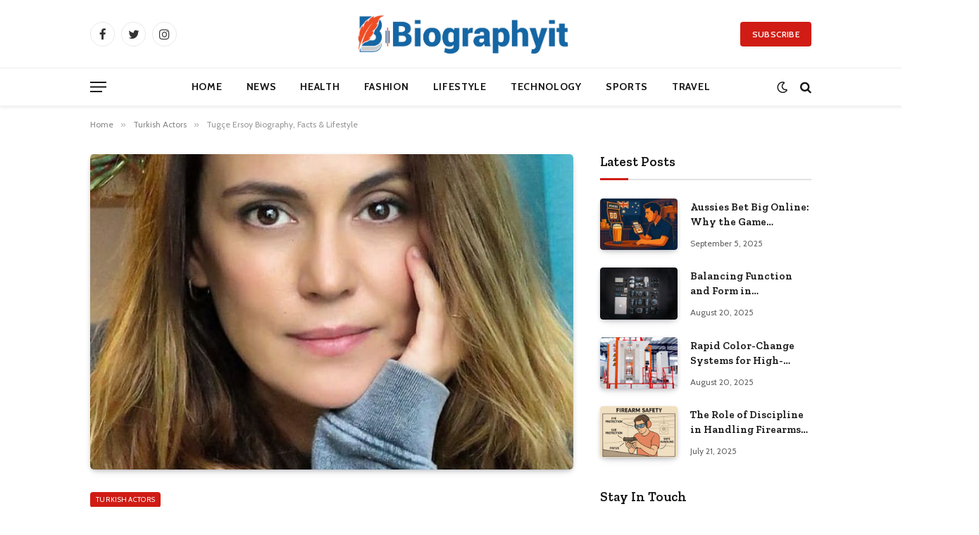

--- FILE ---
content_type: text/html; charset=UTF-8
request_url: https://biographyit.com/bios/tugce-ersoy/
body_size: 19996
content:

<!DOCTYPE html>
<html lang="en-US" prefix="og: https://ogp.me/ns#" class="s-light site-s-light">

<head>

	<meta charset="UTF-8" />
	<meta name="viewport" content="width=device-width, initial-scale=1" />
	<script type="text/javascript">
/* <![CDATA[ */
(()=>{var e={};e.g=function(){if("object"==typeof globalThis)return globalThis;try{return this||new Function("return this")()}catch(e){if("object"==typeof window)return window}}(),function({ampUrl:n,isCustomizePreview:t,isAmpDevMode:r,noampQueryVarName:o,noampQueryVarValue:s,disabledStorageKey:i,mobileUserAgents:a,regexRegex:c}){if("undefined"==typeof sessionStorage)return;const d=new RegExp(c);if(!a.some((e=>{const n=e.match(d);return!(!n||!new RegExp(n[1],n[2]).test(navigator.userAgent))||navigator.userAgent.includes(e)})))return;e.g.addEventListener("DOMContentLoaded",(()=>{const e=document.getElementById("amp-mobile-version-switcher");if(!e)return;e.hidden=!1;const n=e.querySelector("a[href]");n&&n.addEventListener("click",(()=>{sessionStorage.removeItem(i)}))}));const g=r&&["paired-browsing-non-amp","paired-browsing-amp"].includes(window.name);if(sessionStorage.getItem(i)||t||g)return;const u=new URL(location.href),m=new URL(n);m.hash=u.hash,u.searchParams.has(o)&&s===u.searchParams.get(o)?sessionStorage.setItem(i,"1"):m.href!==u.href&&(window.stop(),location.replace(m.href))}({"ampUrl":"https:\/\/biographyit.com\/bios\/tugce-ersoy\/?amp=1","noampQueryVarName":"noamp","noampQueryVarValue":"mobile","disabledStorageKey":"amp_mobile_redirect_disabled","mobileUserAgents":["Mobile","Android","Silk\/","Kindle","BlackBerry","Opera Mini","Opera Mobi"],"regexRegex":"^\\\/((?:.|\\n)+)\\\/([i]*)$","isCustomizePreview":false,"isAmpDevMode":false})})();
/* ]]> */
</script>
	<style>img:is([sizes="auto" i], [sizes^="auto," i]) { contain-intrinsic-size: 3000px 1500px }</style>
	
<!-- Search Engine Optimization by Rank Math - https://rankmath.com/ -->
<title>Tugçe Ersoy Biography, Facts &amp; Lifestyle - Biography IT</title><link rel="preload" as="image" imagesrcset="https://biographyit.com/wp-content/uploads/Tugce-Ersoy.jpg" imagesizes="(max-width: 672px) 100vw, 672px" /><link rel="preload" as="font" href="https://biographyit.com/wp-content/themes/smart-mag/css/icons/fonts/ts-icons.woff2?v2.4" type="font/woff2" crossorigin="anonymous" />
<meta name="description" content="Net Worth: USD $1 Million approx"/>
<meta name="robots" content="follow, index, max-snippet:-1, max-video-preview:-1, max-image-preview:large"/>
<link rel="canonical" href="https://biographyit.com/bios/tugce-ersoy/" />
<meta property="og:locale" content="en_US" />
<meta property="og:type" content="article" />
<meta property="og:title" content="Tugçe Ersoy Biography, Facts &amp; Lifestyle - Biography IT" />
<meta property="og:description" content="Net Worth: USD $1 Million approx" />
<meta property="og:url" content="https://biographyit.com/bios/tugce-ersoy/" />
<meta property="og:site_name" content="Biography IT" />
<meta property="article:author" content="https://web.facebook.com/biographyitcom/" />
<meta property="article:section" content="Turkish Actors" />
<meta property="og:updated_time" content="2023-05-01T03:10:18-05:00" />
<meta property="og:image" content="https://biographyit.com/wp-content/uploads/Tugce-Ersoy.jpg" />
<meta property="og:image:secure_url" content="https://biographyit.com/wp-content/uploads/Tugce-Ersoy.jpg" />
<meta property="og:image:width" content="600" />
<meta property="og:image:height" content="630" />
<meta property="og:image:alt" content="Tugçe Ersoy" />
<meta property="og:image:type" content="image/jpeg" />
<meta property="article:published_time" content="2022-09-20T00:36:09-05:00" />
<meta property="article:modified_time" content="2023-05-01T03:10:18-05:00" />
<meta name="twitter:card" content="summary_large_image" />
<meta name="twitter:title" content="Tugçe Ersoy Biography, Facts &amp; Lifestyle - Biography IT" />
<meta name="twitter:description" content="Net Worth: USD $1 Million approx" />
<meta name="twitter:creator" content="@biographyit" />
<meta name="twitter:image" content="https://biographyit.com/wp-content/uploads/Tugce-Ersoy.jpg" />
<meta name="twitter:label1" content="Written by" />
<meta name="twitter:data1" content="Jack Freddie" />
<meta name="twitter:label2" content="Time to read" />
<meta name="twitter:data2" content="Less than a minute" />
<script type="application/ld+json" class="rank-math-schema">{"@context":"https://schema.org","@graph":[{"@type":["Person","Organization"],"@id":"https://biographyit.com/#person","name":"Jack Freddie","logo":{"@type":"ImageObject","@id":"https://biographyit.com/#logo","url":"https://biographyit.com/wp-content/uploads/2022/09/Biographyit-Official.svg","contentUrl":"https://biographyit.com/wp-content/uploads/2022/09/Biographyit-Official.svg","caption":"Jack Freddie","inLanguage":"en-US"},"image":{"@type":"ImageObject","@id":"https://biographyit.com/#logo","url":"https://biographyit.com/wp-content/uploads/2022/09/Biographyit-Official.svg","contentUrl":"https://biographyit.com/wp-content/uploads/2022/09/Biographyit-Official.svg","caption":"Jack Freddie","inLanguage":"en-US"}},{"@type":"WebSite","@id":"https://biographyit.com/#website","url":"https://biographyit.com","name":"Jack Freddie","publisher":{"@id":"https://biographyit.com/#person"},"inLanguage":"en-US"},{"@type":"ImageObject","@id":"https://biographyit.com/wp-content/uploads/Tugce-Ersoy.jpg","url":"https://biographyit.com/wp-content/uploads/Tugce-Ersoy.jpg","width":"600","height":"630","caption":"Tug\u00e7e Ersoy","inLanguage":"en-US"},{"@type":"WebPage","@id":"https://biographyit.com/bios/tugce-ersoy/#webpage","url":"https://biographyit.com/bios/tugce-ersoy/","name":"Tug\u00e7e Ersoy Biography, Facts &amp; Lifestyle - Biography IT","datePublished":"2022-09-20T00:36:09-05:00","dateModified":"2023-05-01T03:10:18-05:00","isPartOf":{"@id":"https://biographyit.com/#website"},"primaryImageOfPage":{"@id":"https://biographyit.com/wp-content/uploads/Tugce-Ersoy.jpg"},"inLanguage":"en-US"},{"@type":"Person","@id":"https://biographyit.com/author/jack-freddie/","name":"Jack Freddie","url":"https://biographyit.com/author/jack-freddie/","image":{"@type":"ImageObject","@id":"https://secure.gravatar.com/avatar/fdb9018391d9d3732dadcd8360aceee3abe59df96cf68193ff5c40cedafc2358?s=96&amp;d=mm&amp;r=g","url":"https://secure.gravatar.com/avatar/fdb9018391d9d3732dadcd8360aceee3abe59df96cf68193ff5c40cedafc2358?s=96&amp;d=mm&amp;r=g","caption":"Jack Freddie","inLanguage":"en-US"},"sameAs":["https://biographyit.com/","https://web.facebook.com/biographyitcom/","https://twitter.com/biographyit"]},{"@type":"BlogPosting","headline":"Tug\u00e7e Ersoy Biography, Facts &amp; Lifestyle - Biography IT","keywords":"Tug\u00e7e Ersoy","datePublished":"2022-09-20T00:36:09-05:00","dateModified":"2023-05-01T03:10:18-05:00","articleSection":"Sagittarius (November 22 \u2013 December 21), Turkish Actors","author":{"@id":"https://biographyit.com/author/jack-freddie/","name":"Jack Freddie"},"publisher":{"@id":"https://biographyit.com/#person"},"description":"Net Worth: USD $1 Million approx","name":"Tug\u00e7e Ersoy Biography, Facts &amp; Lifestyle - Biography IT","@id":"https://biographyit.com/bios/tugce-ersoy/#richSnippet","isPartOf":{"@id":"https://biographyit.com/bios/tugce-ersoy/#webpage"},"image":{"@id":"https://biographyit.com/wp-content/uploads/Tugce-Ersoy.jpg"},"inLanguage":"en-US","mainEntityOfPage":{"@id":"https://biographyit.com/bios/tugce-ersoy/#webpage"}}]}</script>
<!-- /Rank Math WordPress SEO plugin -->

<link rel='dns-prefetch' href='//fonts.googleapis.com' />
<link rel="alternate" type="application/rss+xml" title="Biography IT &raquo; Feed" href="https://biographyit.com/feed/" />
<link rel="alternate" type="application/rss+xml" title="Biography IT &raquo; Comments Feed" href="https://biographyit.com/comments/feed/" />
<link rel="alternate" type="application/rss+xml" title="Biography IT &raquo; Tugçe Ersoy Biography, Facts &#038; Lifestyle Comments Feed" href="https://biographyit.com/bios/tugce-ersoy/feed/" />
<script type="text/javascript">
/* <![CDATA[ */
window._wpemojiSettings = {"baseUrl":"https:\/\/s.w.org\/images\/core\/emoji\/16.0.1\/72x72\/","ext":".png","svgUrl":"https:\/\/s.w.org\/images\/core\/emoji\/16.0.1\/svg\/","svgExt":".svg","source":{"concatemoji":"https:\/\/biographyit.com\/wp-includes\/js\/wp-emoji-release.min.js?ver=6.8.3"}};
/*! This file is auto-generated */
!function(s,n){var o,i,e;function c(e){try{var t={supportTests:e,timestamp:(new Date).valueOf()};sessionStorage.setItem(o,JSON.stringify(t))}catch(e){}}function p(e,t,n){e.clearRect(0,0,e.canvas.width,e.canvas.height),e.fillText(t,0,0);var t=new Uint32Array(e.getImageData(0,0,e.canvas.width,e.canvas.height).data),a=(e.clearRect(0,0,e.canvas.width,e.canvas.height),e.fillText(n,0,0),new Uint32Array(e.getImageData(0,0,e.canvas.width,e.canvas.height).data));return t.every(function(e,t){return e===a[t]})}function u(e,t){e.clearRect(0,0,e.canvas.width,e.canvas.height),e.fillText(t,0,0);for(var n=e.getImageData(16,16,1,1),a=0;a<n.data.length;a++)if(0!==n.data[a])return!1;return!0}function f(e,t,n,a){switch(t){case"flag":return n(e,"\ud83c\udff3\ufe0f\u200d\u26a7\ufe0f","\ud83c\udff3\ufe0f\u200b\u26a7\ufe0f")?!1:!n(e,"\ud83c\udde8\ud83c\uddf6","\ud83c\udde8\u200b\ud83c\uddf6")&&!n(e,"\ud83c\udff4\udb40\udc67\udb40\udc62\udb40\udc65\udb40\udc6e\udb40\udc67\udb40\udc7f","\ud83c\udff4\u200b\udb40\udc67\u200b\udb40\udc62\u200b\udb40\udc65\u200b\udb40\udc6e\u200b\udb40\udc67\u200b\udb40\udc7f");case"emoji":return!a(e,"\ud83e\udedf")}return!1}function g(e,t,n,a){var r="undefined"!=typeof WorkerGlobalScope&&self instanceof WorkerGlobalScope?new OffscreenCanvas(300,150):s.createElement("canvas"),o=r.getContext("2d",{willReadFrequently:!0}),i=(o.textBaseline="top",o.font="600 32px Arial",{});return e.forEach(function(e){i[e]=t(o,e,n,a)}),i}function t(e){var t=s.createElement("script");t.src=e,t.defer=!0,s.head.appendChild(t)}"undefined"!=typeof Promise&&(o="wpEmojiSettingsSupports",i=["flag","emoji"],n.supports={everything:!0,everythingExceptFlag:!0},e=new Promise(function(e){s.addEventListener("DOMContentLoaded",e,{once:!0})}),new Promise(function(t){var n=function(){try{var e=JSON.parse(sessionStorage.getItem(o));if("object"==typeof e&&"number"==typeof e.timestamp&&(new Date).valueOf()<e.timestamp+604800&&"object"==typeof e.supportTests)return e.supportTests}catch(e){}return null}();if(!n){if("undefined"!=typeof Worker&&"undefined"!=typeof OffscreenCanvas&&"undefined"!=typeof URL&&URL.createObjectURL&&"undefined"!=typeof Blob)try{var e="postMessage("+g.toString()+"("+[JSON.stringify(i),f.toString(),p.toString(),u.toString()].join(",")+"));",a=new Blob([e],{type:"text/javascript"}),r=new Worker(URL.createObjectURL(a),{name:"wpTestEmojiSupports"});return void(r.onmessage=function(e){c(n=e.data),r.terminate(),t(n)})}catch(e){}c(n=g(i,f,p,u))}t(n)}).then(function(e){for(var t in e)n.supports[t]=e[t],n.supports.everything=n.supports.everything&&n.supports[t],"flag"!==t&&(n.supports.everythingExceptFlag=n.supports.everythingExceptFlag&&n.supports[t]);n.supports.everythingExceptFlag=n.supports.everythingExceptFlag&&!n.supports.flag,n.DOMReady=!1,n.readyCallback=function(){n.DOMReady=!0}}).then(function(){return e}).then(function(){var e;n.supports.everything||(n.readyCallback(),(e=n.source||{}).concatemoji?t(e.concatemoji):e.wpemoji&&e.twemoji&&(t(e.twemoji),t(e.wpemoji)))}))}((window,document),window._wpemojiSettings);
/* ]]> */
</script>
<style id='wp-emoji-styles-inline-css' type='text/css'>

	img.wp-smiley, img.emoji {
		display: inline !important;
		border: none !important;
		box-shadow: none !important;
		height: 1em !important;
		width: 1em !important;
		margin: 0 0.07em !important;
		vertical-align: -0.1em !important;
		background: none !important;
		padding: 0 !important;
	}
</style>
<link rel='stylesheet' id='wp-block-library-css' href='https://biographyit.com/wp-includes/css/dist/block-library/style.min.css?ver=6.8.3' type='text/css' media='all' />
<style id='classic-theme-styles-inline-css' type='text/css'>
/*! This file is auto-generated */
.wp-block-button__link{color:#fff;background-color:#32373c;border-radius:9999px;box-shadow:none;text-decoration:none;padding:calc(.667em + 2px) calc(1.333em + 2px);font-size:1.125em}.wp-block-file__button{background:#32373c;color:#fff;text-decoration:none}
</style>
<style id='global-styles-inline-css' type='text/css'>
:root{--wp--preset--aspect-ratio--square: 1;--wp--preset--aspect-ratio--4-3: 4/3;--wp--preset--aspect-ratio--3-4: 3/4;--wp--preset--aspect-ratio--3-2: 3/2;--wp--preset--aspect-ratio--2-3: 2/3;--wp--preset--aspect-ratio--16-9: 16/9;--wp--preset--aspect-ratio--9-16: 9/16;--wp--preset--color--black: #000000;--wp--preset--color--cyan-bluish-gray: #abb8c3;--wp--preset--color--white: #ffffff;--wp--preset--color--pale-pink: #f78da7;--wp--preset--color--vivid-red: #cf2e2e;--wp--preset--color--luminous-vivid-orange: #ff6900;--wp--preset--color--luminous-vivid-amber: #fcb900;--wp--preset--color--light-green-cyan: #7bdcb5;--wp--preset--color--vivid-green-cyan: #00d084;--wp--preset--color--pale-cyan-blue: #8ed1fc;--wp--preset--color--vivid-cyan-blue: #0693e3;--wp--preset--color--vivid-purple: #9b51e0;--wp--preset--gradient--vivid-cyan-blue-to-vivid-purple: linear-gradient(135deg,rgba(6,147,227,1) 0%,rgb(155,81,224) 100%);--wp--preset--gradient--light-green-cyan-to-vivid-green-cyan: linear-gradient(135deg,rgb(122,220,180) 0%,rgb(0,208,130) 100%);--wp--preset--gradient--luminous-vivid-amber-to-luminous-vivid-orange: linear-gradient(135deg,rgba(252,185,0,1) 0%,rgba(255,105,0,1) 100%);--wp--preset--gradient--luminous-vivid-orange-to-vivid-red: linear-gradient(135deg,rgba(255,105,0,1) 0%,rgb(207,46,46) 100%);--wp--preset--gradient--very-light-gray-to-cyan-bluish-gray: linear-gradient(135deg,rgb(238,238,238) 0%,rgb(169,184,195) 100%);--wp--preset--gradient--cool-to-warm-spectrum: linear-gradient(135deg,rgb(74,234,220) 0%,rgb(151,120,209) 20%,rgb(207,42,186) 40%,rgb(238,44,130) 60%,rgb(251,105,98) 80%,rgb(254,248,76) 100%);--wp--preset--gradient--blush-light-purple: linear-gradient(135deg,rgb(255,206,236) 0%,rgb(152,150,240) 100%);--wp--preset--gradient--blush-bordeaux: linear-gradient(135deg,rgb(254,205,165) 0%,rgb(254,45,45) 50%,rgb(107,0,62) 100%);--wp--preset--gradient--luminous-dusk: linear-gradient(135deg,rgb(255,203,112) 0%,rgb(199,81,192) 50%,rgb(65,88,208) 100%);--wp--preset--gradient--pale-ocean: linear-gradient(135deg,rgb(255,245,203) 0%,rgb(182,227,212) 50%,rgb(51,167,181) 100%);--wp--preset--gradient--electric-grass: linear-gradient(135deg,rgb(202,248,128) 0%,rgb(113,206,126) 100%);--wp--preset--gradient--midnight: linear-gradient(135deg,rgb(2,3,129) 0%,rgb(40,116,252) 100%);--wp--preset--font-size--small: 13px;--wp--preset--font-size--medium: 20px;--wp--preset--font-size--large: 36px;--wp--preset--font-size--x-large: 42px;--wp--preset--spacing--20: 0.44rem;--wp--preset--spacing--30: 0.67rem;--wp--preset--spacing--40: 1rem;--wp--preset--spacing--50: 1.5rem;--wp--preset--spacing--60: 2.25rem;--wp--preset--spacing--70: 3.38rem;--wp--preset--spacing--80: 5.06rem;--wp--preset--shadow--natural: 6px 6px 9px rgba(0, 0, 0, 0.2);--wp--preset--shadow--deep: 12px 12px 50px rgba(0, 0, 0, 0.4);--wp--preset--shadow--sharp: 6px 6px 0px rgba(0, 0, 0, 0.2);--wp--preset--shadow--outlined: 6px 6px 0px -3px rgba(255, 255, 255, 1), 6px 6px rgba(0, 0, 0, 1);--wp--preset--shadow--crisp: 6px 6px 0px rgba(0, 0, 0, 1);}:where(.is-layout-flex){gap: 0.5em;}:where(.is-layout-grid){gap: 0.5em;}body .is-layout-flex{display: flex;}.is-layout-flex{flex-wrap: wrap;align-items: center;}.is-layout-flex > :is(*, div){margin: 0;}body .is-layout-grid{display: grid;}.is-layout-grid > :is(*, div){margin: 0;}:where(.wp-block-columns.is-layout-flex){gap: 2em;}:where(.wp-block-columns.is-layout-grid){gap: 2em;}:where(.wp-block-post-template.is-layout-flex){gap: 1.25em;}:where(.wp-block-post-template.is-layout-grid){gap: 1.25em;}.has-black-color{color: var(--wp--preset--color--black) !important;}.has-cyan-bluish-gray-color{color: var(--wp--preset--color--cyan-bluish-gray) !important;}.has-white-color{color: var(--wp--preset--color--white) !important;}.has-pale-pink-color{color: var(--wp--preset--color--pale-pink) !important;}.has-vivid-red-color{color: var(--wp--preset--color--vivid-red) !important;}.has-luminous-vivid-orange-color{color: var(--wp--preset--color--luminous-vivid-orange) !important;}.has-luminous-vivid-amber-color{color: var(--wp--preset--color--luminous-vivid-amber) !important;}.has-light-green-cyan-color{color: var(--wp--preset--color--light-green-cyan) !important;}.has-vivid-green-cyan-color{color: var(--wp--preset--color--vivid-green-cyan) !important;}.has-pale-cyan-blue-color{color: var(--wp--preset--color--pale-cyan-blue) !important;}.has-vivid-cyan-blue-color{color: var(--wp--preset--color--vivid-cyan-blue) !important;}.has-vivid-purple-color{color: var(--wp--preset--color--vivid-purple) !important;}.has-black-background-color{background-color: var(--wp--preset--color--black) !important;}.has-cyan-bluish-gray-background-color{background-color: var(--wp--preset--color--cyan-bluish-gray) !important;}.has-white-background-color{background-color: var(--wp--preset--color--white) !important;}.has-pale-pink-background-color{background-color: var(--wp--preset--color--pale-pink) !important;}.has-vivid-red-background-color{background-color: var(--wp--preset--color--vivid-red) !important;}.has-luminous-vivid-orange-background-color{background-color: var(--wp--preset--color--luminous-vivid-orange) !important;}.has-luminous-vivid-amber-background-color{background-color: var(--wp--preset--color--luminous-vivid-amber) !important;}.has-light-green-cyan-background-color{background-color: var(--wp--preset--color--light-green-cyan) !important;}.has-vivid-green-cyan-background-color{background-color: var(--wp--preset--color--vivid-green-cyan) !important;}.has-pale-cyan-blue-background-color{background-color: var(--wp--preset--color--pale-cyan-blue) !important;}.has-vivid-cyan-blue-background-color{background-color: var(--wp--preset--color--vivid-cyan-blue) !important;}.has-vivid-purple-background-color{background-color: var(--wp--preset--color--vivid-purple) !important;}.has-black-border-color{border-color: var(--wp--preset--color--black) !important;}.has-cyan-bluish-gray-border-color{border-color: var(--wp--preset--color--cyan-bluish-gray) !important;}.has-white-border-color{border-color: var(--wp--preset--color--white) !important;}.has-pale-pink-border-color{border-color: var(--wp--preset--color--pale-pink) !important;}.has-vivid-red-border-color{border-color: var(--wp--preset--color--vivid-red) !important;}.has-luminous-vivid-orange-border-color{border-color: var(--wp--preset--color--luminous-vivid-orange) !important;}.has-luminous-vivid-amber-border-color{border-color: var(--wp--preset--color--luminous-vivid-amber) !important;}.has-light-green-cyan-border-color{border-color: var(--wp--preset--color--light-green-cyan) !important;}.has-vivid-green-cyan-border-color{border-color: var(--wp--preset--color--vivid-green-cyan) !important;}.has-pale-cyan-blue-border-color{border-color: var(--wp--preset--color--pale-cyan-blue) !important;}.has-vivid-cyan-blue-border-color{border-color: var(--wp--preset--color--vivid-cyan-blue) !important;}.has-vivid-purple-border-color{border-color: var(--wp--preset--color--vivid-purple) !important;}.has-vivid-cyan-blue-to-vivid-purple-gradient-background{background: var(--wp--preset--gradient--vivid-cyan-blue-to-vivid-purple) !important;}.has-light-green-cyan-to-vivid-green-cyan-gradient-background{background: var(--wp--preset--gradient--light-green-cyan-to-vivid-green-cyan) !important;}.has-luminous-vivid-amber-to-luminous-vivid-orange-gradient-background{background: var(--wp--preset--gradient--luminous-vivid-amber-to-luminous-vivid-orange) !important;}.has-luminous-vivid-orange-to-vivid-red-gradient-background{background: var(--wp--preset--gradient--luminous-vivid-orange-to-vivid-red) !important;}.has-very-light-gray-to-cyan-bluish-gray-gradient-background{background: var(--wp--preset--gradient--very-light-gray-to-cyan-bluish-gray) !important;}.has-cool-to-warm-spectrum-gradient-background{background: var(--wp--preset--gradient--cool-to-warm-spectrum) !important;}.has-blush-light-purple-gradient-background{background: var(--wp--preset--gradient--blush-light-purple) !important;}.has-blush-bordeaux-gradient-background{background: var(--wp--preset--gradient--blush-bordeaux) !important;}.has-luminous-dusk-gradient-background{background: var(--wp--preset--gradient--luminous-dusk) !important;}.has-pale-ocean-gradient-background{background: var(--wp--preset--gradient--pale-ocean) !important;}.has-electric-grass-gradient-background{background: var(--wp--preset--gradient--electric-grass) !important;}.has-midnight-gradient-background{background: var(--wp--preset--gradient--midnight) !important;}.has-small-font-size{font-size: var(--wp--preset--font-size--small) !important;}.has-medium-font-size{font-size: var(--wp--preset--font-size--medium) !important;}.has-large-font-size{font-size: var(--wp--preset--font-size--large) !important;}.has-x-large-font-size{font-size: var(--wp--preset--font-size--x-large) !important;}
:where(.wp-block-post-template.is-layout-flex){gap: 1.25em;}:where(.wp-block-post-template.is-layout-grid){gap: 1.25em;}
:where(.wp-block-columns.is-layout-flex){gap: 2em;}:where(.wp-block-columns.is-layout-grid){gap: 2em;}
:root :where(.wp-block-pullquote){font-size: 1.5em;line-height: 1.6;}
</style>
<link rel='stylesheet' id='smartmag-core-css' href='https://biographyit.com/wp-content/themes/smart-mag/style.css?ver=9.2.0' type='text/css' media='all' />
<style id='smartmag-core-inline-css' type='text/css'>
:root { --c-main: #d01c14;
--c-main-rgb: 208,28,20;
--text-font: "Cabin", system-ui, -apple-system, "Segoe UI", Arial, sans-serif;
--body-font: "Cabin", system-ui, -apple-system, "Segoe UI", Arial, sans-serif;
--tertiary-font: "Zilla Slab", system-ui, -apple-system, "Segoe UI", Arial, sans-serif;
--title-font: var(--tertiary-font);
--h-font: var(--tertiary-font);
--main-width: 1024px;
--c-post-meta: #636363;
--p-title-space: 11px;
--c-excerpts: #474747;
--excerpt-size: 14px;
--post-content-gaps: 1.5em; }
.post-title:not(._) { font-weight: 600; }
:root { --sidebar-width: 300px; }
.ts-row, .has-el-gap { --sidebar-c-width: calc(var(--sidebar-width) + var(--grid-gutter-h) + var(--sidebar-c-pad)); }
:root { --sidebar-pad: 20px; --sidebar-sep-pad: 20px; }
.smart-head-main { --c-shadow: rgba(0,0,0,0.07); }
.smart-head-main .smart-head-mid { --head-h: 96px; }
.smart-head-main .smart-head-bot { --head-h: 54px; border-top-width: 1px; border-top-color: #ededed; }
.s-dark .smart-head-main .smart-head-bot,
.smart-head-main .s-dark.smart-head-bot { border-top-color: #2d2d2d; }
.navigation { font-family: var(--body-font); }
.navigation-main .menu > li > a { font-size: 14px; font-weight: bold; letter-spacing: 0.05em; }
.smart-head-main .spc-social { --spc-social-fs: 17px; --spc-social-size: 35px; }
.smart-head-main { --search-icon-size: 17px; }
.smart-head-main .scheme-switcher { --icons-size: 17px; }
.smart-head-main .hamburger-icon { --line-weight: 2px; width: 23px; --height: 15px; }
.smart-head .ts-button1 { font-family: var(--body-font); border-radius: 4px; height: 35px; line-height: 35px; }
.upper-footer > .wrap { padding-top: 55px; padding-bottom: 55px; }
.lower-footer .inner { padding-top: 20px; padding-bottom: 20px; }
.post-meta { font-family: var(--body-font); }
.post-meta .text-in, .post-meta .post-cat > a { font-size: 11px; }
.post-meta .post-cat > a { font-weight: 600; letter-spacing: 0.1em; }
.s-light .block-wrap.s-dark { --c-post-meta: var(--c-contrast-450); }
.post-meta { --p-meta-sep: "\b7"; --p-meta-sep-pad: 10px; }
.post-meta .meta-item:before { transform: scale(2); }
.l-post { --media-radius: 4px; }
.l-post .excerpt { font-family: var(--body-font); }
.cat-labels .category { font-family: var(--body-font); font-size: 10px; font-weight: normal; border-radius: 4px; }
.block-head .heading { font-family: var(--tertiary-font); }
.block-head .filters { font-family: var(--tertiary-font); font-size: 13.5px; }
.block-head-c .heading { font-size: 19px; font-weight: 600; text-transform: initial; }
.block-head-c { --line-weight: 3px; --border-weight: 2px; }
.load-button { font-family: var(--body-font); font-size: 12px; padding-top: 13px; padding-bottom: 13px; width: 240px; min-width: 0; border-radius: 4px; }
.loop-grid .ratio-is-custom { padding-bottom: calc(100% / 1.68); }
.loop-grid-base .post-title { font-size: 17px; }
.loop-grid-sm .post-title { font-size: 15px; }
.has-nums .l-post { --num-font: var(--body-font); }
.has-nums-a .l-post .post-title:before,
.has-nums-b .l-post .content:before { font-size: 30px; }
.has-nums:not(.has-nums-c) { --num-color: var(--c-main); }
.has-nums-a .l-post .post-title:before,
.has-nums-b .l-post .content:before { content: counter(ts-loop) "."; }
.loop-list .post-title { font-size: 20px; }
.loop-small .post-title { font-size: 15px; }
.single-featured .featured, .the-post-header .featured { border-radius: 5px; --media-radius: 5px; overflow: hidden; }
.the-post-header .post-meta .post-title { line-height: 1.3; letter-spacing: 0.0001em; }
.entry-content { font-size: 16px; letter-spacing: 0.005em; }
:where(.entry-content) a { text-decoration: underline; text-underline-offset: 4px; text-decoration-thickness: 2px; }
.entry-content p { --post-content-gaps: 1.2em; }
.post-share-float .service { width: 34px; height: 34px; margin-bottom: 8px; font-size: 15px; }
@media (min-width: 1200px) { .s-head-modern-a .post-title { font-size: 33px; } }
@media (min-width: 940px) and (max-width: 1200px) { .ts-row, .has-el-gap { --sidebar-c-width: calc(var(--sidebar-width) + var(--grid-gutter-h) + var(--sidebar-c-pad)); }
.navigation-main .menu > li > a { font-size: calc(10px + (14px - 10px) * .7); } }


</style>
<link rel='stylesheet' id='smartmag-magnific-popup-css' href='https://biographyit.com/wp-content/themes/smart-mag/css/lightbox.css?ver=9.2.0' type='text/css' media='all' />
<link rel='stylesheet' id='smartmag-icons-css' href='https://biographyit.com/wp-content/themes/smart-mag/css/icons/icons.css?ver=9.2.0' type='text/css' media='all' />
<link crossorigin="anonymous" rel='stylesheet' id='smartmag-gfonts-custom-css' href='https://fonts.googleapis.com/css?family=Cabin%3A400%2C500%2C600%2C700%2Cnormal%7CZilla+Slab%3A400%2C500%2C600%2C700&#038;display=swap' type='text/css' media='all' />
<script type="text/javascript" src="https://biographyit.com/wp-includes/js/jquery/jquery.min.js?ver=3.7.1" id="jquery-core-js"></script>
<script type="text/javascript" src="https://biographyit.com/wp-includes/js/jquery/jquery-migrate.min.js?ver=3.4.1" id="jquery-migrate-js"></script>
<link rel="https://api.w.org/" href="https://biographyit.com/wp-json/" /><link rel="alternate" title="JSON" type="application/json" href="https://biographyit.com/wp-json/wp/v2/posts/468" /><link rel="EditURI" type="application/rsd+xml" title="RSD" href="https://biographyit.com/xmlrpc.php?rsd" />
<meta name="generator" content="WordPress 6.8.3" />
<link rel='shortlink' href='https://biographyit.com/?p=468' />
<link rel="alternate" title="oEmbed (JSON)" type="application/json+oembed" href="https://biographyit.com/wp-json/oembed/1.0/embed?url=https%3A%2F%2Fbiographyit.com%2Fbios%2Ftugce-ersoy%2F" />
<link rel="alternate" title="oEmbed (XML)" type="text/xml+oembed" href="https://biographyit.com/wp-json/oembed/1.0/embed?url=https%3A%2F%2Fbiographyit.com%2Fbios%2Ftugce-ersoy%2F&#038;format=xml" />
<link rel="alternate" type="text/html" media="only screen and (max-width: 640px)" href="https://biographyit.com/bios/tugce-ersoy/?amp=1">
		<script>
		var BunyadSchemeKey = 'bunyad-scheme';
		(() => {
			const d = document.documentElement;
			const c = d.classList;
			var scheme = localStorage.getItem(BunyadSchemeKey);
			
			if (scheme) {
				d.dataset.origClass = c;
				scheme === 'dark' ? c.remove('s-light', 'site-s-light') : c.remove('s-dark', 'site-s-dark');
				c.add('site-s-' + scheme, 's-' + scheme);
			}
		})();
		</script>
		<meta name="generator" content="Elementor 3.21.5; features: e_optimized_assets_loading, e_optimized_css_loading, additional_custom_breakpoints; settings: css_print_method-external, google_font-enabled, font_display-swap">
<link rel="amphtml" href="https://biographyit.com/bios/tugce-ersoy/?amp=1"><style>#amp-mobile-version-switcher{left:0;position:absolute;width:100%;z-index:100}#amp-mobile-version-switcher>a{background-color:#444;border:0;color:#eaeaea;display:block;font-family:-apple-system,BlinkMacSystemFont,Segoe UI,Roboto,Oxygen-Sans,Ubuntu,Cantarell,Helvetica Neue,sans-serif;font-size:16px;font-weight:600;padding:15px 0;text-align:center;-webkit-text-decoration:none;text-decoration:none}#amp-mobile-version-switcher>a:active,#amp-mobile-version-switcher>a:focus,#amp-mobile-version-switcher>a:hover{-webkit-text-decoration:underline;text-decoration:underline}</style><link rel="icon" href="https://biographyit.com/wp-content/uploads/2022/09/Biographyit-Favicon.jpg" sizes="32x32" />
<link rel="icon" href="https://biographyit.com/wp-content/uploads/2022/09/Biographyit-Favicon.jpg" sizes="192x192" />
<link rel="apple-touch-icon" href="https://biographyit.com/wp-content/uploads/2022/09/Biographyit-Favicon.jpg" />
<meta name="msapplication-TileImage" content="https://biographyit.com/wp-content/uploads/2022/09/Biographyit-Favicon.jpg" />


</head>

<body class="wp-singular post-template-default single single-post postid-468 single-format-standard wp-custom-logo wp-theme-smart-mag right-sidebar post-layout-modern-below post-cat-17 has-lb has-lb-sm layout-normal elementor-default elementor-kit-8903">



<div class="main-wrap">

	
<div class="off-canvas-backdrop"></div>
<div class="mobile-menu-container off-canvas" id="off-canvas">

	<div class="off-canvas-head">
		<a href="#" class="close"><i class="tsi tsi-times"></i></a>

		<div class="ts-logo">
			<img fetchpriority="high" class="logo-mobile logo-image logo-image-dark" src="https://biographyit.com/wp-content/uploads/Untitled-5-01.png" width="732" height="180" alt="Biography IT"/><img class="logo-mobile logo-image" src="https://biographyit.com/wp-content/uploads/Untitled-5-01.png" width="732" height="180" alt="Biography IT"/>		</div>
	</div>

	<div class="off-canvas-content">

					<ul class="mobile-menu"></ul>
		
					<div class="off-canvas-widgets">
				
		<div id="smartmag-block-newsletter-2" class="widget ts-block-widget smartmag-widget-newsletter">		
		<div class="block">
			<div class="block-newsletter ">
	<div class="spc-newsletter spc-newsletter-b spc-newsletter-center spc-newsletter-sm">

		<div class="bg-wrap"></div>

		
		<div class="inner">

			
			
			<h3 class="heading">
				Subscribe to Updates			</h3>

							<div class="base-text message">
					<p>Get the latest creative news from FooBar about art, design and business.</p>
</div>
			
							<form method="post" action="" class="form fields-style fields-full" target="_blank">
					<div class="main-fields">
						<p class="field-email">
							<input type="email" name="EMAIL" placeholder="Your email address.." required />
						</p>
						
						<p class="field-submit">
							<input type="submit" value="Subscribe" />
						</p>
					</div>

											<p class="disclaimer">
							<label>
																	<input type="checkbox" name="privacy" required />
								
								By signing up, you agree to the our terms and our <a href="#">Privacy Policy</a> agreement.							</label>
						</p>
									</form>
			
			
		</div>
	</div>
</div>		</div>

		</div>
		<div id="smartmag-block-posts-small-3" class="widget ts-block-widget smartmag-widget-posts-small">		
		<div class="block">
					<section class="block-wrap block-posts-small block-sc mb-none has-media-shadows" data-id="1">

			<div class="widget-title block-head block-head-ac block-head-b"><h5 class="heading">What's Hot</h5></div>	
			<div class="block-content">
				
	<div class="loop loop-small loop-small-a loop-sep loop-small-sep grid grid-1 md:grid-1 sm:grid-1 xs:grid-1">

					
<article class="l-post small-post small-a-post m-pos-left">

	
			<div class="media">

		
			<a href="https://biographyit.com/bios/aussies-bet-big-online-why-the-game-experience-down-under-is-different/" class="image-link media-ratio ratio-3-2" title="Aussies Bet Big Online: Why the Game Experience Down Under Is Different"><span data-bgsrc="https://biographyit.com/wp-content/uploads/Screenshot_153-300x200.jpg" class="img bg-cover wp-post-image attachment-medium size-medium lazyload" data-bgset="https://biographyit.com/wp-content/uploads/Screenshot_153-300x200.jpg 300w, https://biographyit.com/wp-content/uploads/Screenshot_153-150x100.jpg 150w, https://biographyit.com/wp-content/uploads/Screenshot_153-450x300.jpg 450w, https://biographyit.com/wp-content/uploads/Screenshot_153.jpg 610w" data-sizes="(max-width: 94px) 100vw, 94px"></span></a>			
			
			
			
		
		</div>
	

	
		<div class="content">

			<div class="post-meta post-meta-a post-meta-left has-below"><h4 class="is-title post-title"><a href="https://biographyit.com/bios/aussies-bet-big-online-why-the-game-experience-down-under-is-different/">Aussies Bet Big Online: Why the Game Experience Down Under Is Different</a></h4><div class="post-meta-items meta-below"><span class="meta-item date"><span class="date-link"><time class="post-date" datetime="2025-09-05T04:17:24-05:00">September 5, 2025</time></span></span></div></div>			
			
			
		</div>

	
</article>	
					
<article class="l-post small-post small-a-post m-pos-left">

	
			<div class="media">

		
			<a href="https://biographyit.com/bios/balancing-function-and-form-in-photography-gadgets/" class="image-link media-ratio ratio-3-2" title="Balancing Function and Form in Photography Gadgets"><span data-bgsrc="https://biographyit.com/wp-content/uploads/1-300x198.jpeg" class="img bg-cover wp-post-image attachment-medium size-medium lazyload" data-bgset="https://biographyit.com/wp-content/uploads/1-300x198.jpeg 300w, https://biographyit.com/wp-content/uploads/1-1024x676.jpeg 1024w, https://biographyit.com/wp-content/uploads/1-768x507.jpeg 768w, https://biographyit.com/wp-content/uploads/1-1536x1014.jpeg 1536w, https://biographyit.com/wp-content/uploads/1-2048x1352.jpeg 2048w, https://biographyit.com/wp-content/uploads/1-150x99.jpeg 150w, https://biographyit.com/wp-content/uploads/1-450x297.jpeg 450w, https://biographyit.com/wp-content/uploads/1-1200x792.jpeg 1200w" data-sizes="(max-width: 94px) 100vw, 94px"></span></a>			
			
			
			
		
		</div>
	

	
		<div class="content">

			<div class="post-meta post-meta-a post-meta-left has-below"><h4 class="is-title post-title"><a href="https://biographyit.com/bios/balancing-function-and-form-in-photography-gadgets/">Balancing Function and Form in Photography Gadgets</a></h4><div class="post-meta-items meta-below"><span class="meta-item date"><span class="date-link"><time class="post-date" datetime="2025-08-20T00:40:44-05:00">August 20, 2025</time></span></span></div></div>			
			
			
		</div>

	
</article>	
					
<article class="l-post small-post small-a-post m-pos-left">

	
			<div class="media">

		
			<a href="https://biographyit.com/bios/rapid-color-change-systems-for-high-volume-powder-coating-machines/" class="image-link media-ratio ratio-3-2" title="Rapid Color-Change Systems for High-Volume Powder Coating Machines"><span data-bgsrc="https://biographyit.com/wp-content/uploads/Screenshot_28-297x300.png" class="img bg-cover wp-post-image attachment-medium size-medium lazyload" data-bgset="https://biographyit.com/wp-content/uploads/Screenshot_28-297x300.png 297w, https://biographyit.com/wp-content/uploads/Screenshot_28-150x152.png 150w, https://biographyit.com/wp-content/uploads/Screenshot_28.png 430w" data-sizes="(max-width: 94px) 100vw, 94px"></span></a>			
			
			
			
		
		</div>
	

	
		<div class="content">

			<div class="post-meta post-meta-a post-meta-left has-below"><h4 class="is-title post-title"><a href="https://biographyit.com/bios/rapid-color-change-systems-for-high-volume-powder-coating-machines/">Rapid Color-Change Systems for High-Volume Powder Coating Machines</a></h4><div class="post-meta-items meta-below"><span class="meta-item date"><span class="date-link"><time class="post-date" datetime="2025-08-20T00:38:01-05:00">August 20, 2025</time></span></span></div></div>			
			
			
		</div>

	
</article>	
		
	</div>

					</div>

		</section>
				</div>

		</div>			</div>
		
		
		<div class="spc-social-block spc-social spc-social-b smart-head-social">
		
			
				<a href="#" class="link service s-facebook" target="_blank" rel="nofollow noopener">
					<i class="icon tsi tsi-facebook"></i>
					<span class="visuallyhidden">Facebook</span>
				</a>
									
			
				<a href="#" class="link service s-twitter" target="_blank" rel="nofollow noopener">
					<i class="icon tsi tsi-twitter"></i>
					<span class="visuallyhidden">Twitter</span>
				</a>
									
			
				<a href="#" class="link service s-instagram" target="_blank" rel="nofollow noopener">
					<i class="icon tsi tsi-instagram"></i>
					<span class="visuallyhidden">Instagram</span>
				</a>
									
			
		</div>

		
	</div>

</div>
<div class="smart-head smart-head-b smart-head-main" id="smart-head" data-sticky="auto" data-sticky-type="smart" data-sticky-full>
	
	<div class="smart-head-row smart-head-mid smart-head-row-3 is-light smart-head-row-full">

		<div class="inner wrap">

							
				<div class="items items-left ">
				
		<div class="spc-social-block spc-social spc-social-b smart-head-social">
		
			
				<a href="#" class="link service s-facebook" target="_blank" rel="nofollow noopener">
					<i class="icon tsi tsi-facebook"></i>
					<span class="visuallyhidden">Facebook</span>
				</a>
									
			
				<a href="#" class="link service s-twitter" target="_blank" rel="nofollow noopener">
					<i class="icon tsi tsi-twitter"></i>
					<span class="visuallyhidden">Twitter</span>
				</a>
									
			
				<a href="#" class="link service s-instagram" target="_blank" rel="nofollow noopener">
					<i class="icon tsi tsi-instagram"></i>
					<span class="visuallyhidden">Instagram</span>
				</a>
									
			
		</div>

						</div>

							
				<div class="items items-center ">
					<a href="https://biographyit.com/" title="Biography IT" rel="home" class="logo-link ts-logo logo-is-image">
		<span>
			
				
					<img src="https://biographyit.com/wp-content/uploads/Untitled-5-01.png" class="logo-image logo-image-dark" alt="Biography IT" width="1463" height="359"/><img loading="lazy" src="https://biographyit.com/wp-content/uploads/Untitled-5-01.png" class="logo-image" alt="Biography IT" width="1463" height="359"/>
									 
					</span>
	</a>				</div>

							
				<div class="items items-right ">
				
	<a href="#" class="ts-button ts-button-a ts-button1">
		Subscribe	</a>
				</div>

						
		</div>
	</div>

	
	<div class="smart-head-row smart-head-bot smart-head-row-3 is-light has-center-nav smart-head-row-full">

		<div class="inner wrap">

							
				<div class="items items-left ">
				
<button class="offcanvas-toggle has-icon" type="button" aria-label="Menu">
	<span class="hamburger-icon hamburger-icon-a">
		<span class="inner"></span>
	</span>
</button>				</div>

							
				<div class="items items-center ">
					<div class="nav-wrap">
		<nav class="navigation navigation-main nav-hov-a">
			<ul id="menu-main-menu" class="menu"><li id="menu-item-9130" class="menu-item menu-item-type-custom menu-item-object-custom menu-item-home menu-item-9130"><a href="https://biographyit.com">Home</a></li>
<li id="menu-item-9300" class="menu-item menu-item-type-taxonomy menu-item-object-category menu-cat-171 menu-item-9300"><a href="https://biographyit.com/news/">News</a></li>
<li id="menu-item-9307" class="menu-item menu-item-type-taxonomy menu-item-object-category menu-cat-174 menu-item-9307"><a href="https://biographyit.com/health/">Health</a></li>
<li id="menu-item-9306" class="menu-item menu-item-type-taxonomy menu-item-object-category menu-cat-172 menu-item-9306"><a href="https://biographyit.com/fashion/">Fashion</a></li>
<li id="menu-item-9308" class="menu-item menu-item-type-taxonomy menu-item-object-category menu-cat-173 menu-item-9308"><a href="https://biographyit.com/lifestyle/">Lifestyle</a></li>
<li id="menu-item-9302" class="menu-item menu-item-type-taxonomy menu-item-object-category menu-cat-175 menu-item-9302"><a href="https://biographyit.com/technology/">Technology</a></li>
<li id="menu-item-9301" class="menu-item menu-item-type-taxonomy menu-item-object-category menu-cat-177 menu-item-9301"><a href="https://biographyit.com/sports/">Sports</a></li>
<li id="menu-item-9303" class="menu-item menu-item-type-taxonomy menu-item-object-category menu-cat-176 menu-item-9303"><a href="https://biographyit.com/travel/">Travel</a></li>
</ul>		</nav>
	</div>
				</div>

							
				<div class="items items-right ">
				
<div class="scheme-switcher has-icon-only">
	<a href="#" class="toggle is-icon toggle-dark" title="Switch to Dark Design - easier on eyes.">
		<i class="icon tsi tsi-moon"></i>
	</a>
	<a href="#" class="toggle is-icon toggle-light" title="Switch to Light Design.">
		<i class="icon tsi tsi-bright"></i>
	</a>
</div>

	<a href="#" class="search-icon has-icon-only is-icon" title="Search">
		<i class="tsi tsi-search"></i>
	</a>

				</div>

						
		</div>
	</div>

	</div>
<div class="smart-head smart-head-a smart-head-mobile" id="smart-head-mobile" data-sticky="mid" data-sticky-type="smart" data-sticky-full>
	
	<div class="smart-head-row smart-head-mid smart-head-row-3 s-dark smart-head-row-full">

		<div class="inner wrap">

							
				<div class="items items-left ">
				
<button class="offcanvas-toggle has-icon" type="button" aria-label="Menu">
	<span class="hamburger-icon hamburger-icon-a">
		<span class="inner"></span>
	</span>
</button>				</div>

							
				<div class="items items-center ">
					<a href="https://biographyit.com/" title="Biography IT" rel="home" class="logo-link ts-logo logo-is-image">
		<span>
			
									<img fetchpriority="high" class="logo-mobile logo-image logo-image-dark" src="https://biographyit.com/wp-content/uploads/Untitled-5-01.png" width="732" height="180" alt="Biography IT"/><img class="logo-mobile logo-image" src="https://biographyit.com/wp-content/uploads/Untitled-5-01.png" width="732" height="180" alt="Biography IT"/>									 
					</span>
	</a>				</div>

							
				<div class="items items-right ">
				

	<a href="#" class="search-icon has-icon-only is-icon" title="Search">
		<i class="tsi tsi-search"></i>
	</a>

				</div>

						
		</div>
	</div>

	</div>
<nav class="breadcrumbs is-full-width breadcrumbs-a" id="breadcrumb"><div class="inner ts-contain "><span><a href="https://biographyit.com/"><span>Home</span></a></span><span class="delim">&raquo;</span><span><a href="https://biographyit.com/turkish-actors/"><span>Turkish Actors</span></a></span><span class="delim">&raquo;</span><span class="current">Tugçe Ersoy Biography, Facts &#038; Lifestyle</span></div></nav>
<div class="main ts-contain cf right-sidebar">
	
		

<div class="ts-row has-head-below">
	<div class="col-8 main-content s-post-contain">

					<div class="the-post-header s-head-modern s-head-modern-a s-head-modern-below">
	<div class="post-meta post-meta-a post-meta-left post-meta-single has-below"><div class="post-meta-items meta-above"><span class="meta-item cat-labels">
						
						<a href="https://biographyit.com/turkish-actors/" class="category term-color-17" rel="category">Turkish Actors</a>
					</span>
					</div><h1 class="is-title post-title">Tugçe Ersoy Biography, Facts &#038; Lifestyle</h1><div class="post-meta-items meta-below has-author-img"><span class="meta-item post-author has-img"><img alt='Jack Freddie' src='https://secure.gravatar.com/avatar/fdb9018391d9d3732dadcd8360aceee3abe59df96cf68193ff5c40cedafc2358?s=32&#038;d=mm&#038;r=g' srcset='https://secure.gravatar.com/avatar/fdb9018391d9d3732dadcd8360aceee3abe59df96cf68193ff5c40cedafc2358?s=64&#038;d=mm&#038;r=g 2x' class='avatar avatar-32 photo' height='32' width='32' decoding='async'/><span class="by">By</span> <a href="https://biographyit.com/author/jack-freddie/" title="Posts by Jack Freddie" rel="author">Jack Freddie</a></span><span class="meta-item date"><time class="post-date" datetime="2022-09-20T00:36:09-05:00">September 20, 2022</time></span><span class="meta-item has-next-icon date-modified"><span class="updated-on">Updated:</span><time class="post-date" datetime="2023-05-01T03:10:18-05:00">May 1, 2023</time></span><span class="has-next-icon meta-item comments has-icon"><a href="https://biographyit.com/bios/tugce-ersoy/#respond"><i class="tsi tsi-comment-o"></i>No Comments</a></span><span class="meta-item read-time has-icon"><i class="tsi tsi-clock"></i>1 Min Read</span></div></div>
<div class="post-share post-share-b spc-social-colors  post-share-b1 show-sm show-xs">

		
	
		
		<a href="https://www.facebook.com/sharer.php?u=https%3A%2F%2Fbiographyit.com%2Fbios%2Ftugce-ersoy%2F" class="cf service s-facebook service-lg" 
			title="Share on Facebook" target="_blank" rel="nofollow noopener">
			<i class="tsi tsi-tsi tsi-facebook"></i>
			<span class="label">Facebook</span>
		</a>
			
		
		<a href="https://twitter.com/intent/tweet?url=https%3A%2F%2Fbiographyit.com%2Fbios%2Ftugce-ersoy%2F&#038;text=Tug%C3%A7e%20Ersoy%20Biography%2C%20Facts%20%26%20Lifestyle" class="cf service s-twitter service-lg" 
			title="Share on X (Twitter)" target="_blank" rel="nofollow noopener">
			<i class="tsi tsi-tsi tsi-twitter"></i>
			<span class="label">Twitter</span>
		</a>
			
		
		<a href="https://pinterest.com/pin/create/button/?url=https%3A%2F%2Fbiographyit.com%2Fbios%2Ftugce-ersoy%2F&#038;media=https%3A%2F%2Fbiographyit.com%2Fwp-content%2Fuploads%2FTugce-Ersoy.jpg&#038;description=Tug%C3%A7e%20Ersoy%20Biography%2C%20Facts%20%26%20Lifestyle" class="cf service s-pinterest service-lg" 
			title="Share on Pinterest" target="_blank" rel="nofollow noopener">
			<i class="tsi tsi-tsi tsi-pinterest"></i>
			<span class="label">Pinterest</span>
		</a>
			
		
		<a href="https://www.linkedin.com/shareArticle?mini=true&#038;url=https%3A%2F%2Fbiographyit.com%2Fbios%2Ftugce-ersoy%2F" class="cf service s-linkedin service-sm" 
			title="Share on LinkedIn" target="_blank" rel="nofollow noopener">
			<i class="tsi tsi-tsi tsi-linkedin"></i>
			<span class="label">LinkedIn</span>
		</a>
			
		
		<a href="https://www.tumblr.com/share/link?url=https%3A%2F%2Fbiographyit.com%2Fbios%2Ftugce-ersoy%2F&#038;name=Tug%C3%A7e%20Ersoy%20Biography%2C%20Facts%20%26%20Lifestyle" class="cf service s-tumblr service-sm" 
			title="Share on Tumblr" target="_blank" rel="nofollow noopener">
			<i class="tsi tsi-tsi tsi-tumblr"></i>
			<span class="label">Tumblr</span>
		</a>
			
		
		<a href="/cdn-cgi/l/email-protection#[base64]" class="cf service s-email service-sm" title="Share via Email" target="_blank" rel="nofollow noopener">
			<i class="tsi tsi-tsi tsi-envelope-o"></i>
			<span class="label">Email</span>
		</a>
			
	
		
			<a href="#" class="show-more" title="Show More Social Sharing"><i class="tsi tsi-share"></i></a>
	
		
</div>
	
	
</div>		
					<div class="single-featured">	
	<div class="featured has-media-shadows">
				
			<a href="https://biographyit.com/wp-content/uploads/Tugce-Ersoy.jpg" class="image-link media-ratio ar-bunyad-main" title="Tugçe Ersoy Biography, Facts &#038; Lifestyle"><img loading="lazy" width="672" height="439" src="[data-uri]" class="attachment-large size-large lazyload wp-post-image" alt="Tugçe Ersoy" sizes="(max-width: 672px) 100vw, 672px" title="Tugçe Ersoy Biography, Facts &#038; Lifestyle" decoding="async" data-src="https://biographyit.com/wp-content/uploads/Tugce-Ersoy.jpg" /></a>		
						
			</div>

	</div>
		
		<div class="the-post s-post-modern-below">

			<article id="post-468" class="post-468 post type-post status-publish format-standard has-post-thumbnail category-turkish-actors category-sagittarius">
				
<div class="post-content-wrap has-share-float">
						<div class="post-share-float share-float-d is-hidden spc-social-colors spc-social-bg">
	<div class="inner">
					<span class="share-text">Share</span>
		
		<div class="services">
					
				
			<a href="https://www.facebook.com/sharer.php?u=https%3A%2F%2Fbiographyit.com%2Fbios%2Ftugce-ersoy%2F" class="cf service s-facebook" target="_blank" title="Facebook" rel="nofollow noopener">
				<i class="tsi tsi-facebook"></i>
				<span class="label">Facebook</span>
			</a>
				
				
			<a href="https://twitter.com/intent/tweet?url=https%3A%2F%2Fbiographyit.com%2Fbios%2Ftugce-ersoy%2F&text=Tug%C3%A7e%20Ersoy%20Biography%2C%20Facts%20%26%20Lifestyle" class="cf service s-twitter" target="_blank" title="Twitter" rel="nofollow noopener">
				<i class="tsi tsi-twitter"></i>
				<span class="label">Twitter</span>
			</a>
				
				
			<a href="https://www.linkedin.com/shareArticle?mini=true&url=https%3A%2F%2Fbiographyit.com%2Fbios%2Ftugce-ersoy%2F" class="cf service s-linkedin" target="_blank" title="LinkedIn" rel="nofollow noopener">
				<i class="tsi tsi-linkedin"></i>
				<span class="label">LinkedIn</span>
			</a>
				
				
			<a href="https://pinterest.com/pin/create/button/?url=https%3A%2F%2Fbiographyit.com%2Fbios%2Ftugce-ersoy%2F&media=https%3A%2F%2Fbiographyit.com%2Fwp-content%2Fuploads%2FTugce-Ersoy.jpg&description=Tug%C3%A7e%20Ersoy%20Biography%2C%20Facts%20%26%20Lifestyle" class="cf service s-pinterest" target="_blank" title="Pinterest" rel="nofollow noopener">
				<i class="tsi tsi-pinterest-p"></i>
				<span class="label">Pinterest</span>
			</a>
				
				
			<a href="https://wa.me/?text=Tug%C3%A7e%20Ersoy%20Biography%2C%20Facts%20%26%20Lifestyle%20https%3A%2F%2Fbiographyit.com%2Fbios%2Ftugce-ersoy%2F" class="cf service s-whatsapp" target="_blank" title="WhatsApp" rel="nofollow noopener">
				<i class="tsi tsi-whatsapp"></i>
				<span class="label">WhatsApp</span>
			</a>
				
				
			<a href="/cdn-cgi/l/email-protection#[base64]" class="cf service s-email" target="_blank" title="Email" rel="nofollow noopener">
				<i class="tsi tsi-envelope-o"></i>
				<span class="label">Email</span>
			</a>
				
		
					
		</div>
	</div>		
</div>
			
	<div class="post-content cf entry-content content-spacious">

		
				
		<div class="wp-block-image">
<figure class="aligncenter size-full"><img loading="lazy" decoding="async" width="600" height="630" class="wp-image-475" src="https://biographyit.com/wp-content/uploads/Tugce-Ersoy.jpg" alt="Tugçe Ersoy" title="Tugçe Ersoy Biography, Facts &amp; Lifestyle 5" srcset="https://biographyit.com/wp-content/uploads/Tugce-Ersoy.jpg 600w, https://biographyit.com/wp-content/uploads/Tugce-Ersoy-286x300.jpg 286w" sizes="(max-width: 600px) 100vw, 600px" /></figure></div>


<ul class="wp-block-social-links is-style-default is-layout-flex wp-block-social-links-is-layout-flex"><li class="wp-social-link wp-social-link-facebook  wp-block-social-link"><a href="https://www.facebook.com/tugce.ersoy.3386" class="wp-block-social-link-anchor" target="_blank" rel="noopener"><svg width="24" height="24" viewBox="0 0 24 24" version="1.1" xmlns="http://www.w3.org/2000/svg" aria-hidden="true" focusable="false"><path d="M12 2C6.5 2 2 6.5 2 12c0 5 3.7 9.1 8.4 9.9v-7H7.9V12h2.5V9.8c0-2.5 1.5-3.9 3.8-3.9 1.1 0 2.2.2 2.2.2v2.5h-1.3c-1.2 0-1.6.8-1.6 1.6V12h2.8l-.4 2.9h-2.3v7C18.3 21.1 22 17 22 12c0-5.5-4.5-10-10-10z"></path></svg><span class="wp-block-social-link-label screen-reader-text">Facebook</span></a></li>

<li class="wp-social-link wp-social-link-twitter  wp-block-social-link"><a href="https://twitter.com/tugceeeersoy?lang=en" class="wp-block-social-link-anchor" target="_blank" rel="noopener"><svg width="24" height="24" viewBox="0 0 24 24" version="1.1" xmlns="http://www.w3.org/2000/svg" aria-hidden="true" focusable="false"><path d="M22.23,5.924c-0.736,0.326-1.527,0.547-2.357,0.646c0.847-0.508,1.498-1.312,1.804-2.27 c-0.793,0.47-1.671,0.812-2.606,0.996C18.324,4.498,17.257,4,16.077,4c-2.266,0-4.103,1.837-4.103,4.103 c0,0.322,0.036,0.635,0.106,0.935C8.67,8.867,5.647,7.234,3.623,4.751C3.27,5.357,3.067,6.062,3.067,6.814 c0,1.424,0.724,2.679,1.825,3.415c-0.673-0.021-1.305-0.206-1.859-0.513c0,0.017,0,0.034,0,0.052c0,1.988,1.414,3.647,3.292,4.023 c-0.344,0.094-0.707,0.144-1.081,0.144c-0.264,0-0.521-0.026-0.772-0.074c0.522,1.63,2.038,2.816,3.833,2.85 c-1.404,1.1-3.174,1.756-5.096,1.756c-0.331,0-0.658-0.019-0.979-0.057c1.816,1.164,3.973,1.843,6.29,1.843 c7.547,0,11.675-6.252,11.675-11.675c0-0.178-0.004-0.355-0.012-0.531C20.985,7.47,21.68,6.747,22.23,5.924z"></path></svg><span class="wp-block-social-link-label screen-reader-text">Twitter</span></a></li>





<li class="wp-social-link wp-social-link-instagram  wp-block-social-link"><a href="https://www.instagram.com/tuucersoy/?hl=en" class="wp-block-social-link-anchor" target="_blank" rel="noopener"><svg width="24" height="24" viewBox="0 0 24 24" version="1.1" xmlns="http://www.w3.org/2000/svg" aria-hidden="true" focusable="false"><path d="M12,4.622c2.403,0,2.688,0.009,3.637,0.052c0.877,0.04,1.354,0.187,1.671,0.31c0.42,0.163,0.72,0.358,1.035,0.673 c0.315,0.315,0.51,0.615,0.673,1.035c0.123,0.317,0.27,0.794,0.31,1.671c0.043,0.949,0.052,1.234,0.052,3.637 s-0.009,2.688-0.052,3.637c-0.04,0.877-0.187,1.354-0.31,1.671c-0.163,0.42-0.358,0.72-0.673,1.035 c-0.315,0.315-0.615,0.51-1.035,0.673c-0.317,0.123-0.794,0.27-1.671,0.31c-0.949,0.043-1.233,0.052-3.637,0.052 s-2.688-0.009-3.637-0.052c-0.877-0.04-1.354-0.187-1.671-0.31c-0.42-0.163-0.72-0.358-1.035-0.673 c-0.315-0.315-0.51-0.615-0.673-1.035c-0.123-0.317-0.27-0.794-0.31-1.671C4.631,14.688,4.622,14.403,4.622,12 s0.009-2.688,0.052-3.637c0.04-0.877,0.187-1.354,0.31-1.671c0.163-0.42,0.358-0.72,0.673-1.035 c0.315-0.315,0.615-0.51,1.035-0.673c0.317-0.123,0.794-0.27,1.671-0.31C9.312,4.631,9.597,4.622,12,4.622 M12,3 C9.556,3,9.249,3.01,8.289,3.054C7.331,3.098,6.677,3.25,6.105,3.472C5.513,3.702,5.011,4.01,4.511,4.511 c-0.5,0.5-0.808,1.002-1.038,1.594C3.25,6.677,3.098,7.331,3.054,8.289C3.01,9.249,3,9.556,3,12c0,2.444,0.01,2.751,0.054,3.711 c0.044,0.958,0.196,1.612,0.418,2.185c0.23,0.592,0.538,1.094,1.038,1.594c0.5,0.5,1.002,0.808,1.594,1.038 c0.572,0.222,1.227,0.375,2.185,0.418C9.249,20.99,9.556,21,12,21s2.751-0.01,3.711-0.054c0.958-0.044,1.612-0.196,2.185-0.418 c0.592-0.23,1.094-0.538,1.594-1.038c0.5-0.5,0.808-1.002,1.038-1.594c0.222-0.572,0.375-1.227,0.418-2.185 C20.99,14.751,21,14.444,21,12s-0.01-2.751-0.054-3.711c-0.044-0.958-0.196-1.612-0.418-2.185c-0.23-0.592-0.538-1.094-1.038-1.594 c-0.5-0.5-1.002-0.808-1.594-1.038c-0.572-0.222-1.227-0.375-2.185-0.418C14.751,3.01,14.444,3,12,3L12,3z M12,7.378 c-2.552,0-4.622,2.069-4.622,4.622S9.448,16.622,12,16.622s4.622-2.069,4.622-4.622S14.552,7.378,12,7.378z M12,15 c-1.657,0-3-1.343-3-3s1.343-3,3-3s3,1.343,3,3S13.657,15,12,15z M16.804,6.116c-0.596,0-1.08,0.484-1.08,1.08 s0.484,1.08,1.08,1.08c0.596,0,1.08-0.484,1.08-1.08S17.401,6.116,16.804,6.116z"></path></svg><span class="wp-block-social-link-label screen-reader-text">Instagram</span></a></li></ul>



<h2 class="has-medium-font-size wp-block-heading">Quick Facts</h2>



<figure class="wp-block-table is-style-stripes">
<table class="has-ast-global-color-4-background-color has-background">
<tbody>
<tr>
<td>Full Name</td>
<td>Tugçe Ersoy</td>
</tr>
<tr>
<td>Nickname</td>
<td>Tugçe</td>
</tr>
<tr>
<td>Age</td>
<td>43 years old (in 2022)</td>
</tr>
<tr>
<td>Date of Birth</td>
<td>December 3, 1978</td>
</tr>
<tr>
<td>Birthplace</td>
<td>Turkey</td>
</tr>
</tbody>
</table>
</figure>



<h3 class="has-medium-font-size wp-block-heading">Biography/Wiki</h3>



<figure class="wp-block-table is-style-stripes">
<table class="has-ast-global-color-4-background-color has-background">
<tbody>
<tr>
<td>Known For</td>
<td>Famous for starring in “Gel Dese Aşk”</td>
</tr>
<tr>
<td>Profession</td>
<td>Actress</td>
</tr>
<tr>
<td>Nationality</td>
<td>Turkish</td>
</tr>
<tr>
<td>Religion</td>
<td>Islam</td>
</tr>
<tr>
<td>Zodiac Sign</td>
<td><a href="https://biographyit.com/sagittarius/">Sagittarius</a></td>
</tr>
</tbody>
</table>
</figure>



<h3 class="has-medium-font-size wp-block-heading">Height, Weight &amp; Physical Stats</h3>



<figure class="wp-block-table is-style-stripes">
<table class="has-ast-global-color-4-background-color has-background">
<tbody>
<tr>
<td>Body Type</td>
<td>Slim</td>
</tr>
<tr>
<td>Waist</td>
<td>&#8211;</td>
</tr>
<tr>
<td>Hips</td>
<td>&#8211;</td>
</tr>
<tr>
<td>Dress Size</td>
<td>4 (US)</td>
</tr>
<tr>
<td>Height</td>
<td>5 feet 5 inches (1.65 m)</td>
</tr>
<tr>
<td>Weight</td>
<td>60 kg (132 lbs)</td>
</tr>
<tr>
<td>Eye Color</td>
<td>Black</td>
</tr>
<tr>
<td>Hair Color</td>
<td>Brown</td>
</tr>
</tbody>
</table>
</figure>



<h3 class="has-medium-font-size wp-block-heading">Tugçe Ersoy Education</h3>



<figure class="wp-block-table is-style-stripes">
<table class="has-ast-global-color-4-background-color has-background">
<tbody>
<tr>
<td>Qualification</td>
<td>Graduated</td>
</tr>
<tr>
<td>School</td>
<td>High School</td>
</tr>
<tr>
<td>College/University</td>
<td>&#8211;</td>
</tr>
</tbody>
</table>
</figure>



<h3 class="has-medium-font-size wp-block-heading">READ NEXT:</h3>


<ul class="wp-block-latest-posts__list is-grid columns-2 wp-block-latest-posts"><li><div class="wp-block-latest-posts__featured-image alignleft"><img loading="lazy" decoding="async" width="300" height="200" src="[data-uri]" class="attachment-medium size-medium lazyload wp-post-image" alt="Screenshot 24" style="max-width:75px;max-height:75px;" sizes="(max-width: 300px) 100vw, 300px" data-srcset="https://biographyit.com/wp-content/uploads/Screenshot_24-300x200.png 300w, https://biographyit.com/wp-content/uploads/Screenshot_24-150x100.png 150w, https://biographyit.com/wp-content/uploads/Screenshot_24-450x300.png 450w, https://biographyit.com/wp-content/uploads/Screenshot_24.png 658w" data-src="https://biographyit.com/wp-content/uploads/Screenshot_24-300x200.png" title="5 Factors to Consider When Buying Frenchie Puppies 1"></div><a class="wp-block-latest-posts__post-title" href="https://biographyit.com/bios/5-factors-to-consider-when-buying-frenchie-puppies/">5 Factors to Consider When Buying Frenchie Puppies</a></li>
<li><div class="wp-block-latest-posts__featured-image alignleft"><img loading="lazy" decoding="async" width="300" height="200" src="[data-uri]" class="attachment-medium size-medium lazyload wp-post-image" alt="Evalectric 5 Hair Care Gift Sets for Any Occasion Gift" style="max-width:75px;max-height:75px;" sizes="(max-width: 300px) 100vw, 300px" data-srcset="https://biographyit.com/wp-content/uploads/Evalectric-5-Hair-Care-Gift-Sets-for-Any-Occasion-Gift-300x200.jpg 300w, https://biographyit.com/wp-content/uploads/Evalectric-5-Hair-Care-Gift-Sets-for-Any-Occasion-Gift-768x512.jpg 768w, https://biographyit.com/wp-content/uploads/Evalectric-5-Hair-Care-Gift-Sets-for-Any-Occasion-Gift-150x100.jpg 150w, https://biographyit.com/wp-content/uploads/Evalectric-5-Hair-Care-Gift-Sets-for-Any-Occasion-Gift-450x300.jpg 450w, https://biographyit.com/wp-content/uploads/Evalectric-5-Hair-Care-Gift-Sets-for-Any-Occasion-Gift.jpg 1000w" data-src="https://biographyit.com/wp-content/uploads/Evalectric-5-Hair-Care-Gift-Sets-for-Any-Occasion-Gift-300x200.jpg" title="5 Occasions - 5 Gifts, Present with Love and Care 2"></div><a class="wp-block-latest-posts__post-title" href="https://biographyit.com/bios/5-occasions-5-gifts-present-with-love-and-care/">5 Occasions &#8211; 5 Gifts, Present with Love and Care</a></li>
<li><div class="wp-block-latest-posts__featured-image alignleft"><img loading="lazy" decoding="async" width="300" height="226" src="[data-uri]" class="attachment-medium size-medium lazyload wp-post-image" alt="abcustoms imported mens cargo pants" style="max-width:75px;max-height:75px;" sizes="(max-width: 300px) 100vw, 300px" data-srcset="https://biographyit.com/wp-content/uploads/abcustoms-imported-mens-cargo-pants-300x226.jpg 300w, https://biographyit.com/wp-content/uploads/abcustoms-imported-mens-cargo-pants-150x113.jpg 150w, https://biographyit.com/wp-content/uploads/abcustoms-imported-mens-cargo-pants-450x339.jpg 450w, https://biographyit.com/wp-content/uploads/abcustoms-imported-mens-cargo-pants.jpg 638w" data-src="https://biographyit.com/wp-content/uploads/abcustoms-imported-mens-cargo-pants-300x226.jpg" title="5 Reasons Why Cargo Pants Are the Perfect Choice for Active Men 3"></div><a class="wp-block-latest-posts__post-title" href="https://biographyit.com/bios/5-reasons-why-cargo-pants-are-the-perfect-choice-for-active-men/">5 Reasons Why Cargo Pants Are the Perfect Choice for Active Men</a></li>
<li><div class="wp-block-latest-posts__featured-image alignleft"><img loading="lazy" decoding="async" width="300" height="157" src="[data-uri]" class="attachment-medium size-medium lazyload wp-post-image" alt="PowerWash" style="max-width:75px;max-height:75px;" sizes="(max-width: 300px) 100vw, 300px" data-srcset="https://biographyit.com/wp-content/uploads/PowerWash-300x157.jpg 300w, https://biographyit.com/wp-content/uploads/PowerWash-768x402.jpg 768w, https://biographyit.com/wp-content/uploads/PowerWash-150x79.jpg 150w, https://biographyit.com/wp-content/uploads/PowerWash-450x236.jpg 450w, https://biographyit.com/wp-content/uploads/PowerWash.jpg 900w" data-src="https://biographyit.com/wp-content/uploads/PowerWash-300x157.jpg" title="5 Signs You Need to Hire a Professional Pressure Washing Service 4"></div><a class="wp-block-latest-posts__post-title" href="https://biographyit.com/bios/5-signs-you-need-to-hire-a-professional-pressure-washing-service/">5 Signs You Need to Hire a Professional Pressure Washing Service</a></li>
</ul>


<h3 class="has-medium-font-size wp-block-heading">Tugçe Ersoy Career</h3>



<blockquote class="wp-block-quote is-layout-flow wp-block-quote-is-layout-flow">
<p><strong>Net Worth:</strong> USD $1 Million approx</p>
</blockquote>



<h3 class="has-medium-font-size wp-block-heading">Family &amp; Relatives</h3>



<pre class="wp-block-verse"><strong>Father</strong>: N/a
<strong>Mother</strong>: N/a
<strong>Brother(s)</strong>: N/a
<strong>Sister(s):</strong> N/a</pre>



<h3 class="has-medium-font-size wp-block-heading">Relationships Status &amp; More:</h3>



<pre class="wp-block-verse"><strong>Marital Status:</strong> Single
<strong>Affair/Boyfriend:</strong> N/a</pre>



<h3 class="has-medium-font-size wp-block-heading">Tugçe Ersoy Favourite Things</h3>



<pre class="wp-block-verse"><strong>Favorite Food(s):</strong> Pasta
<strong>Favorite Destination</strong>: Greece
<strong>Hobbies:</strong> Travelling, Singing
<strong>Favorite Color:</strong> Black, White</pre>

				
		
		
		
	</div>
</div>
	
			</article>

			
	
	<div class="post-share-bot">
		<span class="info">Share.</span>
		
		<span class="share-links spc-social spc-social-colors spc-social-bg">

			
			
				<a href="https://www.facebook.com/sharer.php?u=https%3A%2F%2Fbiographyit.com%2Fbios%2Ftugce-ersoy%2F" class="service s-facebook tsi tsi-facebook" 
					title="Share on Facebook" target="_blank" rel="nofollow noopener">
					<span class="visuallyhidden">Facebook</span>
				</a>
					
			
				<a href="https://twitter.com/intent/tweet?url=https%3A%2F%2Fbiographyit.com%2Fbios%2Ftugce-ersoy%2F&#038;text=Tug%C3%A7e%20Ersoy%20Biography%2C%20Facts%20%26%20Lifestyle" class="service s-twitter tsi tsi-twitter" 
					title="Share on X (Twitter)" target="_blank" rel="nofollow noopener">
					<span class="visuallyhidden">Twitter</span>
				</a>
					
			
				<a href="https://pinterest.com/pin/create/button/?url=https%3A%2F%2Fbiographyit.com%2Fbios%2Ftugce-ersoy%2F&#038;media=https%3A%2F%2Fbiographyit.com%2Fwp-content%2Fuploads%2FTugce-Ersoy.jpg&#038;description=Tug%C3%A7e%20Ersoy%20Biography%2C%20Facts%20%26%20Lifestyle" class="service s-pinterest tsi tsi-pinterest" 
					title="Share on Pinterest" target="_blank" rel="nofollow noopener">
					<span class="visuallyhidden">Pinterest</span>
				</a>
					
			
				<a href="https://www.linkedin.com/shareArticle?mini=true&#038;url=https%3A%2F%2Fbiographyit.com%2Fbios%2Ftugce-ersoy%2F" class="service s-linkedin tsi tsi-linkedin" 
					title="Share on LinkedIn" target="_blank" rel="nofollow noopener">
					<span class="visuallyhidden">LinkedIn</span>
				</a>
					
			
				<a href="https://www.tumblr.com/share/link?url=https%3A%2F%2Fbiographyit.com%2Fbios%2Ftugce-ersoy%2F&#038;name=Tug%C3%A7e%20Ersoy%20Biography%2C%20Facts%20%26%20Lifestyle" class="service s-tumblr tsi tsi-tumblr" 
					title="Share on Tumblr" target="_blank" rel="nofollow noopener">
					<span class="visuallyhidden">Tumblr</span>
				</a>
					
			
				<a href="/cdn-cgi/l/email-protection#[base64]" class="service s-email tsi tsi-envelope-o" title="Share via Email" target="_blank" rel="nofollow noopener">
					<span class="visuallyhidden">Email</span>
				</a>
					
			
			
		</span>
	</div>
	


	<section class="navigate-posts">
	
		<div class="previous">
					<span class="main-color title"><i class="tsi tsi-chevron-left"></i> Previous Article</span><span class="link"><a href="https://biographyit.com/bios/gulcin-kultur-sahin/" rel="prev">Gulcin Kultur Sahin Biography, Facts &#038; Lifestyle</a></span>
				</div>
		<div class="next">
					<span class="main-color title">Next Article <i class="tsi tsi-chevron-right"></i></span><span class="link"><a href="https://biographyit.com/bios/tuggul-kucukoglu/" rel="next">Tuggül Küçükoglu Biography, Facts &#038; Lifestyle</a></span>
				</div>		
	</section>



	<div class="author-box">
			<section class="author-info">
	
		<img alt='' src='https://secure.gravatar.com/avatar/fdb9018391d9d3732dadcd8360aceee3abe59df96cf68193ff5c40cedafc2358?s=95&#038;d=mm&#038;r=g' srcset='https://secure.gravatar.com/avatar/fdb9018391d9d3732dadcd8360aceee3abe59df96cf68193ff5c40cedafc2358?s=190&#038;d=mm&#038;r=g 2x' class='avatar avatar-95 photo' height='95' width='95' decoding='async'/>		
		<div class="description">
			<a href="https://biographyit.com/author/jack-freddie/" title="Posts by Jack Freddie" rel="author">Jack Freddie</a>			
			<ul class="social-icons">
							
				<li>
					<a href="https://biographyit.com/" class="icon tsi tsi-home" title="Website"> 
						<span class="visuallyhidden">Website</span></a>				
				</li>
				
				
							
				<li>
					<a href="https://web.facebook.com/biographyitcom/" class="icon tsi tsi-facebook" title="Facebook"> 
						<span class="visuallyhidden">Facebook</span></a>				
				</li>
				
				
							
				<li>
					<a href="http://biographyit" class="icon tsi tsi-twitter" title="Twitter"> 
						<span class="visuallyhidden">Twitter</span></a>				
				</li>
				
				
							
				<li>
					<a href="https://www.pinterest.com/biographyit/" class="icon tsi tsi-pinterest-p" title="Pinterest"> 
						<span class="visuallyhidden">Pinterest</span></a>				
				</li>
				
				
							
				<li>
					<a href="https://www.instagram.com/thisisraqeeb/" class="icon tsi tsi-instagram" title="Instagram"> 
						<span class="visuallyhidden">Instagram</span></a>				
				</li>
				
				
							
				<li>
					<a href="https://biographyit.tumblr.com/" class="icon tsi tsi-tumblr" title="Tumblr"> 
						<span class="visuallyhidden">Tumblr</span></a>				
				</li>
				
				
							
				<li>
					<a href="https://www.linkedin.com/in/jack-freddie-94b4b224b/" class="icon tsi tsi-linkedin" title="LinkedIn"> 
						<span class="visuallyhidden">LinkedIn</span></a>				
				</li>
				
				
						</ul>
			
			<p class="bio">All about the historic and famous of your celebrities, find out their age, birthday, exciting facts and lifestyle of your ideal stars.</p>
		</div>
		
	</section>	</div>


	<section class="related-posts">
							
							
				<div class="block-head block-head-ac block-head-a block-head-a1 is-left">

					<h4 class="heading">Related <span class="color">Posts</span></h4>					
									</div>
				
			
				<section class="block-wrap block-grid cols-gap-sm mb-none has-media-shadows" data-id="2">

				
			<div class="block-content">
					
	<div class="loop loop-grid loop-grid-sm grid grid-3 md:grid-2 xs:grid-1">

					
<article class="l-post grid-post grid-sm-post">

	
			<div class="media">

		
			<a href="https://biographyit.com/bios/olena-lavrenyuk/" class="image-link media-ratio ratio-is-custom" title="Olena Lavrenyuk Biography, Facts &#038; Lifestyle"><span data-bgsrc="https://biographyit.com/wp-content/uploads/Olena-Lavrenyuk-4-1-683x1024.jpg" class="img bg-cover wp-post-image attachment-large size-large lazyload" data-bgset="https://biographyit.com/wp-content/uploads/Olena-Lavrenyuk-4-1-683x1024.jpg 683w, https://biographyit.com/wp-content/uploads/Olena-Lavrenyuk-4-1-200x300.jpg 200w, https://biographyit.com/wp-content/uploads/Olena-Lavrenyuk-4-1-768x1152.jpg 768w, https://biographyit.com/wp-content/uploads/Olena-Lavrenyuk-4-1.jpg 811w" data-sizes="(max-width: 322px) 100vw, 322px" role="img" aria-label="Olena Lavrenyuk"></span></a>			
			
			
			
		
		</div>
	

	
		<div class="content">

			<div class="post-meta post-meta-a has-below"><h2 class="is-title post-title"><a href="https://biographyit.com/bios/olena-lavrenyuk/">Olena Lavrenyuk Biography, Facts &#038; Lifestyle</a></h2><div class="post-meta-items meta-below"><span class="meta-item date"><span class="date-link"><time class="post-date" datetime="2023-06-03T04:19:29-05:00">June 3, 2023</time></span></span></div></div>			
			
			
		</div>

	
</article>					
<article class="l-post grid-post grid-sm-post">

	
			<div class="media">

		
			<a href="https://biographyit.com/bios/victoria-koblenko/" class="image-link media-ratio ratio-is-custom" title="Victoria Koblenko Biography, Facts &#038; Lifestyle"><span data-bgsrc="https://biographyit.com/wp-content/uploads/Victoria-Koblenko-3-1024x681.jpg" class="img bg-cover wp-post-image attachment-large size-large lazyload" data-bgset="https://biographyit.com/wp-content/uploads/Victoria-Koblenko-3-1024x681.jpg 1024w, https://biographyit.com/wp-content/uploads/Victoria-Koblenko-3-300x200.jpg 300w, https://biographyit.com/wp-content/uploads/Victoria-Koblenko-3-768x511.jpg 768w, https://biographyit.com/wp-content/uploads/Victoria-Koblenko-3.jpg 1200w" data-sizes="(max-width: 322px) 100vw, 322px" role="img" aria-label="Victoria Koblenko"></span></a>			
			
			
			
		
		</div>
	

	
		<div class="content">

			<div class="post-meta post-meta-a has-below"><h2 class="is-title post-title"><a href="https://biographyit.com/bios/victoria-koblenko/">Victoria Koblenko Biography, Facts &#038; Lifestyle</a></h2><div class="post-meta-items meta-below"><span class="meta-item date"><span class="date-link"><time class="post-date" datetime="2023-06-03T03:34:22-05:00">June 3, 2023</time></span></span></div></div>			
			
			
		</div>

	
</article>					
<article class="l-post grid-post grid-sm-post">

	
			<div class="media">

		
			<a href="https://biographyit.com/bios/victoria-ekanoye/" class="image-link media-ratio ratio-is-custom" title="Victoria Ekanoye Biography, Facts &#038; Lifestyle"><span data-bgsrc="https://biographyit.com/wp-content/uploads/Victoria-Ekanoye-4.jpg" class="img bg-cover wp-post-image attachment-large size-large lazyload" data-bgset="https://biographyit.com/wp-content/uploads/Victoria-Ekanoye-4.jpg 400w, https://biographyit.com/wp-content/uploads/Victoria-Ekanoye-4-300x300.jpg 300w" data-sizes="(max-width: 322px) 100vw, 322px" role="img" aria-label="Victoria Ekanoye"></span></a>			
			
			
			
		
		</div>
	

	
		<div class="content">

			<div class="post-meta post-meta-a has-below"><h2 class="is-title post-title"><a href="https://biographyit.com/bios/victoria-ekanoye/">Victoria Ekanoye Biography, Facts &#038; Lifestyle</a></h2><div class="post-meta-items meta-below"><span class="meta-item date"><span class="date-link"><time class="post-date" datetime="2023-06-03T02:14:01-05:00">June 3, 2023</time></span></span></div></div>			
			
			
		</div>

	
</article>		
	</div>

		
			</div>

		</section>
		
	</section>			
			<div class="comments">
				
	

	

	<div id="comments" class="comments-area ">

		
	
		<div id="respond" class="comment-respond">
		<h3 id="reply-title" class="comment-reply-title"><span class="heading">Leave A Reply</span> <small><a rel="nofollow" id="cancel-comment-reply-link" href="/bios/tugce-ersoy/#respond" style="display:none;">Cancel Reply</a></small></h3><p class="must-log-in">You must be <a href="https://biographyit.com/wp-login.php?redirect_to=https%3A%2F%2Fbiographyit.com%2Fbios%2Ftugce-ersoy%2F">logged in</a> to post a comment.</p>	</div><!-- #respond -->
	
	</div><!-- #comments -->
			</div>

		</div>
	</div>
	
			
	
	<aside class="col-4 main-sidebar has-sep" data-sticky="1">
	
			<div class="inner theiaStickySidebar">
		
			
		<div id="smartmag-block-posts-small-2" class="widget ts-block-widget smartmag-widget-posts-small">		
		<div class="block">
					<section class="block-wrap block-posts-small block-sc mb-none has-media-shadows" data-id="3">

			<div class="widget-title block-head block-head-ac block-head block-head-ac block-head-c is-left has-style"><h5 class="heading">Latest Posts</h5></div>	
			<div class="block-content">
				
	<div class="loop loop-small loop-small-a grid grid-1 md:grid-1 sm:grid-1 xs:grid-1">

					
<article class="l-post small-post small-a-post m-pos-left">

	
			<div class="media">

		
			<a href="https://biographyit.com/bios/aussies-bet-big-online-why-the-game-experience-down-under-is-different/" class="image-link media-ratio ratio-3-2" title="Aussies Bet Big Online: Why the Game Experience Down Under Is Different"><span data-bgsrc="https://biographyit.com/wp-content/uploads/Screenshot_153-300x200.jpg" class="img bg-cover wp-post-image attachment-medium size-medium lazyload" data-bgset="https://biographyit.com/wp-content/uploads/Screenshot_153-300x200.jpg 300w, https://biographyit.com/wp-content/uploads/Screenshot_153-150x100.jpg 150w, https://biographyit.com/wp-content/uploads/Screenshot_153-450x300.jpg 450w, https://biographyit.com/wp-content/uploads/Screenshot_153.jpg 610w" data-sizes="(max-width: 94px) 100vw, 94px"></span></a>			
			
			
			
		
		</div>
	

	
		<div class="content">

			<div class="post-meta post-meta-a post-meta-left has-below"><h4 class="is-title post-title limit-lines l-lines-2"><a href="https://biographyit.com/bios/aussies-bet-big-online-why-the-game-experience-down-under-is-different/">Aussies Bet Big Online: Why the Game Experience Down Under Is Different</a></h4><div class="post-meta-items meta-below"><span class="meta-item date"><span class="date-link"><time class="post-date" datetime="2025-09-05T04:17:24-05:00">September 5, 2025</time></span></span></div></div>			
			
			
		</div>

	
</article>	
					
<article class="l-post small-post small-a-post m-pos-left">

	
			<div class="media">

		
			<a href="https://biographyit.com/bios/balancing-function-and-form-in-photography-gadgets/" class="image-link media-ratio ratio-3-2" title="Balancing Function and Form in Photography Gadgets"><span data-bgsrc="https://biographyit.com/wp-content/uploads/1-300x198.jpeg" class="img bg-cover wp-post-image attachment-medium size-medium lazyload" data-bgset="https://biographyit.com/wp-content/uploads/1-300x198.jpeg 300w, https://biographyit.com/wp-content/uploads/1-1024x676.jpeg 1024w, https://biographyit.com/wp-content/uploads/1-768x507.jpeg 768w, https://biographyit.com/wp-content/uploads/1-1536x1014.jpeg 1536w, https://biographyit.com/wp-content/uploads/1-2048x1352.jpeg 2048w, https://biographyit.com/wp-content/uploads/1-150x99.jpeg 150w, https://biographyit.com/wp-content/uploads/1-450x297.jpeg 450w, https://biographyit.com/wp-content/uploads/1-1200x792.jpeg 1200w" data-sizes="(max-width: 94px) 100vw, 94px"></span></a>			
			
			
			
		
		</div>
	

	
		<div class="content">

			<div class="post-meta post-meta-a post-meta-left has-below"><h4 class="is-title post-title limit-lines l-lines-2"><a href="https://biographyit.com/bios/balancing-function-and-form-in-photography-gadgets/">Balancing Function and Form in Photography Gadgets</a></h4><div class="post-meta-items meta-below"><span class="meta-item date"><span class="date-link"><time class="post-date" datetime="2025-08-20T00:40:44-05:00">August 20, 2025</time></span></span></div></div>			
			
			
		</div>

	
</article>	
					
<article class="l-post small-post small-a-post m-pos-left">

	
			<div class="media">

		
			<a href="https://biographyit.com/bios/rapid-color-change-systems-for-high-volume-powder-coating-machines/" class="image-link media-ratio ratio-3-2" title="Rapid Color-Change Systems for High-Volume Powder Coating Machines"><span data-bgsrc="https://biographyit.com/wp-content/uploads/Screenshot_28-297x300.png" class="img bg-cover wp-post-image attachment-medium size-medium lazyload" data-bgset="https://biographyit.com/wp-content/uploads/Screenshot_28-297x300.png 297w, https://biographyit.com/wp-content/uploads/Screenshot_28-150x152.png 150w, https://biographyit.com/wp-content/uploads/Screenshot_28.png 430w" data-sizes="(max-width: 94px) 100vw, 94px"></span></a>			
			
			
			
		
		</div>
	

	
		<div class="content">

			<div class="post-meta post-meta-a post-meta-left has-below"><h4 class="is-title post-title limit-lines l-lines-2"><a href="https://biographyit.com/bios/rapid-color-change-systems-for-high-volume-powder-coating-machines/">Rapid Color-Change Systems for High-Volume Powder Coating Machines</a></h4><div class="post-meta-items meta-below"><span class="meta-item date"><span class="date-link"><time class="post-date" datetime="2025-08-20T00:38:01-05:00">August 20, 2025</time></span></span></div></div>			
			
			
		</div>

	
</article>	
					
<article class="l-post small-post small-a-post m-pos-left">

	
			<div class="media">

		
			<a href="https://biographyit.com/bios/the-role-of-discipline-in-handling-firearms-responsibly/" class="image-link media-ratio ratio-3-2" title="The Role of Discipline in Handling Firearms Responsibly"><span data-bgsrc="https://biographyit.com/wp-content/uploads/Screenshot_6-3-300x197.png" class="img bg-cover wp-post-image attachment-medium size-medium lazyload" data-bgset="https://biographyit.com/wp-content/uploads/Screenshot_6-3-300x197.png 300w, https://biographyit.com/wp-content/uploads/Screenshot_6-3-150x99.png 150w, https://biographyit.com/wp-content/uploads/Screenshot_6-3-450x296.png 450w, https://biographyit.com/wp-content/uploads/Screenshot_6-3.png 625w" data-sizes="(max-width: 94px) 100vw, 94px"></span></a>			
			
			
			
		
		</div>
	

	
		<div class="content">

			<div class="post-meta post-meta-a post-meta-left has-below"><h4 class="is-title post-title limit-lines l-lines-2"><a href="https://biographyit.com/bios/the-role-of-discipline-in-handling-firearms-responsibly/">The Role of Discipline in Handling Firearms Responsibly</a></h4><div class="post-meta-items meta-below"><span class="meta-item date"><span class="date-link"><time class="post-date" datetime="2025-07-21T23:13:48-05:00">July 21, 2025</time></span></span></div></div>			
			
			
		</div>

	
</article>	
		
	</div>

					</div>

		</section>
				</div>

		</div><div id="bunyad-social-1" class="widget widget-social-b"><div class="widget-title block-head block-head-ac block-head block-head-ac block-head-c is-left has-style"><h5 class="heading">Stay In Touch</h5></div>		<div class="spc-social-follow spc-social-follow-c spc-social-colors spc-social-colored spc-social-follow-split">
			<ul class="services grid grid-2 md:grid-4 sm:grid-2" itemscope itemtype="http://schema.org/Organization">
				<link itemprop="url" href="https://biographyit.com/">
								
				<li class="service-wrap">

					<a href="" class="service service-link s-facebook" target="_blank" itemprop="sameAs" rel="noopener">
						<i class="the-icon tsi tsi-facebook"></i>
						<span class="label">Facebook</span>

							
					</a>

				</li>
				
								
				<li class="service-wrap">

					<a href="" class="service service-link s-twitter" target="_blank" itemprop="sameAs" rel="noopener">
						<i class="the-icon tsi tsi-twitter"></i>
						<span class="label">Twitter</span>

							
					</a>

				</li>
				
								
				<li class="service-wrap">

					<a href="" class="service service-link s-pinterest" target="_blank" itemprop="sameAs" rel="noopener">
						<i class="the-icon tsi tsi-pinterest-p"></i>
						<span class="label">Pinterest</span>

							
					</a>

				</li>
				
								
				<li class="service-wrap">

					<a href="" class="service service-link s-instagram" target="_blank" itemprop="sameAs" rel="noopener">
						<i class="the-icon tsi tsi-instagram"></i>
						<span class="label">Instagram</span>

							
					</a>

				</li>
				
								
				<li class="service-wrap">

					<a href="" class="service service-link s-youtube" target="_blank" itemprop="sameAs" rel="noopener">
						<i class="the-icon tsi tsi-youtube-play"></i>
						<span class="label">YouTube</span>

							
					</a>

				</li>
				
								
				<li class="service-wrap">

					<a href="" class="service service-link s-vimeo" target="_blank" itemprop="sameAs" rel="noopener">
						<i class="the-icon tsi tsi-vimeo"></i>
						<span class="label">Vimeo</span>

							
					</a>

				</li>
				
							</ul>
		</div>
		
		</div>
		<div id="smartmag-block-highlights-1" class="widget ts-block-widget smartmag-widget-highlights">		
		<div class="block">
					<section class="block-wrap block-highlights block-sc mb-none has-media-shadows" data-id="4" data-is-mixed="1">

			<div class="widget-title block-head block-head-ac block-head block-head-ac block-head-c is-left has-style"><h5 class="heading">Don't Miss</h5></div>	
			<div class="block-content">
					
	<div class="loops-mixed">
			
	<div class="loop loop-grid loop-grid-base grid grid-1 md:grid-1 xs:grid-1">

					
<article class="l-post grid-post grid-base-post">

	
			<div class="media">

		
			<a href="https://biographyit.com/bios/post-multi-page-slideshow/" class="image-link media-ratio ratio-is-custom" title="Discover Travel Hotspots Worldwide: Most Popular Cities Unveiled"><span data-bgsrc="https://biographyit.com/wp-content/uploads/9-1.jpg" class="img bg-cover wp-post-image attachment-large size-large lazyload"></span></a>			
			
			
			
		
		</div>
	

	
		<div class="content">

			<div class="post-meta post-meta-a has-below"><h2 class="is-title post-title limit-lines l-lines-2"><a href="https://biographyit.com/bios/post-multi-page-slideshow/">Discover Travel Hotspots Worldwide: Most Popular Cities Unveiled</a></h2><div class="post-meta-items meta-below"><span class="meta-item post-author"><span class="by">By</span> <a href="https://biographyit.com/author/jack-freddie/" title="Posts by Jack Freddie" rel="author">Jack Freddie</a></span><span class="meta-item date"><span class="date-link"><time class="post-date" datetime="2021-01-22T17:26:46-05:00">January 22, 2021</time></span></span></div></div>			
						
				<div class="excerpt">
					<p>Jungfrau A. Bietschhorn This region is a magnificent area with high mountain ranges, glaciers and&hellip;</p>
				</div>
			
			
			
		</div>

	
</article>		
	</div>

		

	<div class="loop loop-small loop-small-a grid grid-1 md:grid-1 sm:grid-1 xs:grid-1">

					
<article class="l-post small-post small-a-post m-pos-left">

	
			<div class="media">

		
			<a href="https://biographyit.com/bios/felicie-albert/" class="image-link media-ratio ratio-3-2" title="Félicie Albert Biography, Facts &#038; Lifestyle"><span data-bgsrc="https://biographyit.com/wp-content/uploads/2022/09/Felicie-Albert-Biography-286x300.jpg" class="img bg-cover wp-post-image attachment-medium size-medium lazyload" data-bgset="https://biographyit.com/wp-content/uploads/2022/09/Felicie-Albert-Biography-286x300.jpg 286w, https://biographyit.com/wp-content/uploads/2022/09/Felicie-Albert-Biography.jpg 600w" data-sizes="(max-width: 94px) 100vw, 94px" role="img" aria-label="Félicie Albert Biography"></span></a>			
			
			
			
		
		</div>
	

	
		<div class="content">

			<div class="post-meta post-meta-a post-meta-left has-below"><h4 class="is-title post-title limit-lines l-lines-2"><a href="https://biographyit.com/bios/felicie-albert/">Félicie Albert Biography, Facts &#038; Lifestyle</a></h4><div class="post-meta-items meta-below"><span class="meta-item date"><span class="date-link"><time class="post-date" datetime="2022-09-04T15:43:52-05:00">September 4, 2022</time></span></span></div></div>			
			
			
		</div>

	
</article>	
					
<article class="l-post small-post small-a-post m-pos-left">

	
			<div class="media">

		
			<a href="https://biographyit.com/bios/henry-james-anderson/" class="image-link media-ratio ratio-3-2" title="Henry James Anderson Biography, Facts &#038; Lifestyle"><span data-bgsrc="https://biographyit.com/wp-content/uploads/2022/09/Henry-James-Anderson-Biography-286x300.jpg" class="img bg-cover wp-post-image attachment-medium size-medium lazyload" data-bgset="https://biographyit.com/wp-content/uploads/2022/09/Henry-James-Anderson-Biography-286x300.jpg 286w, https://biographyit.com/wp-content/uploads/2022/09/Henry-James-Anderson-Biography.jpg 600w" data-sizes="(max-width: 94px) 100vw, 94px" role="img" aria-label="Henry James Anderson Biography"></span></a>			
			
			
			
		
		</div>
	

	
		<div class="content">

			<div class="post-meta post-meta-a post-meta-left has-below"><h4 class="is-title post-title limit-lines l-lines-2"><a href="https://biographyit.com/bios/henry-james-anderson/">Henry James Anderson Biography, Facts &#038; Lifestyle</a></h4><div class="post-meta-items meta-below"><span class="meta-item date"><span class="date-link"><time class="post-date" datetime="2022-09-05T13:37:12-05:00">September 5, 2022</time></span></span></div></div>			
			
			
		</div>

	
</article>	
		
	</div>

			</div>


				</div>

		</section>
				</div>

		</div>		</div>
	
	</aside>
	
</div>
	</div>

			<footer class="main-footer cols-gap-lg footer-classic">

						<div class="upper-footer classic-footer-upper">
			<div class="ts-contain wrap">
		
							<div class="widgets row cf">
					
		<div class="widget col-4 ts-block-widget smartmag-widget-posts-small">		
		<div class="block">
					<section class="block-wrap block-posts-small block-sc mb-none has-media-shadows" data-id="7">

			<div class="widget-title block-head block-head-ac block-head block-head-ac block-head-h is-left has-style"><h5 class="heading">Top Posts</h5></div>	
			<div class="block-content">
				
	<div class="loop loop-small loop-small-a loop-sep loop-small-sep grid grid-1 md:grid-1 sm:grid-1 xs:grid-1">

					
<article class="l-post small-post small-a-post m-pos-left">

	
			<div class="media">

		
			<a href="https://biographyit.com/bios/aussies-bet-big-online-why-the-game-experience-down-under-is-different/" class="image-link media-ratio ratio-3-2" title="Aussies Bet Big Online: Why the Game Experience Down Under Is Different"><span data-bgsrc="https://biographyit.com/wp-content/uploads/Screenshot_153-300x200.jpg" class="img bg-cover wp-post-image attachment-medium size-medium lazyload" data-bgset="https://biographyit.com/wp-content/uploads/Screenshot_153-300x200.jpg 300w, https://biographyit.com/wp-content/uploads/Screenshot_153-150x100.jpg 150w, https://biographyit.com/wp-content/uploads/Screenshot_153-450x300.jpg 450w, https://biographyit.com/wp-content/uploads/Screenshot_153.jpg 610w" data-sizes="(max-width: 94px) 100vw, 94px"></span></a>			
			
			
			
		
		</div>
	

	
		<div class="content">

			<div class="post-meta post-meta-a post-meta-left has-below"><h4 class="is-title post-title limit-lines l-lines-2"><a href="https://biographyit.com/bios/aussies-bet-big-online-why-the-game-experience-down-under-is-different/">Aussies Bet Big Online: Why the Game Experience Down Under Is Different</a></h4><div class="post-meta-items meta-below"><span class="meta-item date"><span class="date-link"><time class="post-date" datetime="2025-09-05T04:17:24-05:00">September 5, 2025</time></span></span></div></div>			
			
			
		</div>

	
</article>	
					
<article class="l-post small-post small-a-post m-pos-left">

	
			<div class="media">

		
			<a href="https://biographyit.com/bios/balancing-function-and-form-in-photography-gadgets/" class="image-link media-ratio ratio-3-2" title="Balancing Function and Form in Photography Gadgets"><span data-bgsrc="https://biographyit.com/wp-content/uploads/1-300x198.jpeg" class="img bg-cover wp-post-image attachment-medium size-medium lazyload" data-bgset="https://biographyit.com/wp-content/uploads/1-300x198.jpeg 300w, https://biographyit.com/wp-content/uploads/1-1024x676.jpeg 1024w, https://biographyit.com/wp-content/uploads/1-768x507.jpeg 768w, https://biographyit.com/wp-content/uploads/1-1536x1014.jpeg 1536w, https://biographyit.com/wp-content/uploads/1-2048x1352.jpeg 2048w, https://biographyit.com/wp-content/uploads/1-150x99.jpeg 150w, https://biographyit.com/wp-content/uploads/1-450x297.jpeg 450w, https://biographyit.com/wp-content/uploads/1-1200x792.jpeg 1200w" data-sizes="(max-width: 94px) 100vw, 94px"></span></a>			
			
			
			
		
		</div>
	

	
		<div class="content">

			<div class="post-meta post-meta-a post-meta-left has-below"><h4 class="is-title post-title limit-lines l-lines-2"><a href="https://biographyit.com/bios/balancing-function-and-form-in-photography-gadgets/">Balancing Function and Form in Photography Gadgets</a></h4><div class="post-meta-items meta-below"><span class="meta-item date"><span class="date-link"><time class="post-date" datetime="2025-08-20T00:40:44-05:00">August 20, 2025</time></span></span></div></div>			
			
			
		</div>

	
</article>	
					
<article class="l-post small-post small-a-post m-pos-left">

	
			<div class="media">

		
			<a href="https://biographyit.com/bios/rapid-color-change-systems-for-high-volume-powder-coating-machines/" class="image-link media-ratio ratio-3-2" title="Rapid Color-Change Systems for High-Volume Powder Coating Machines"><span data-bgsrc="https://biographyit.com/wp-content/uploads/Screenshot_28-297x300.png" class="img bg-cover wp-post-image attachment-medium size-medium lazyload" data-bgset="https://biographyit.com/wp-content/uploads/Screenshot_28-297x300.png 297w, https://biographyit.com/wp-content/uploads/Screenshot_28-150x152.png 150w, https://biographyit.com/wp-content/uploads/Screenshot_28.png 430w" data-sizes="(max-width: 94px) 100vw, 94px"></span></a>			
			
			
			
		
		</div>
	

	
		<div class="content">

			<div class="post-meta post-meta-a post-meta-left has-below"><h4 class="is-title post-title limit-lines l-lines-2"><a href="https://biographyit.com/bios/rapid-color-change-systems-for-high-volume-powder-coating-machines/">Rapid Color-Change Systems for High-Volume Powder Coating Machines</a></h4><div class="post-meta-items meta-below"><span class="meta-item date"><span class="date-link"><time class="post-date" datetime="2025-08-20T00:38:01-05:00">August 20, 2025</time></span></span></div></div>			
			
			
		</div>

	
</article>	
		
	</div>

					</div>

		</section>
				</div>

		</div>
		<div class="widget col-4 widget-about">		
					
			<div class="widget-title block-head block-head-ac block-head block-head-ac block-head-h is-left has-style"><h5 class="heading">About Us</h5></div>			
			
		<div class="inner ">
		
							<div class="image-logo">
					<img src="https://biographyit.com/wp-content/uploads/Untitled-5-01.png" width="1463" height="359" alt="About Us" />
				</div>
						
						
			<div class="base-text about-text"><p>Read exclusive biographies, news, and discover fascinating stories about your favorite icons, musicians, authors, and historical figures here.<br />
|</p>
<p>Connect with us:<br />
|<br />
Email: <a href="/cdn-cgi/l/email-protection" class="__cf_email__" data-cfemail="7a290f0a0a15080e3a1d0a15090e13141d54191517">[email&#160;protected]</a></p>
</div>

							
		<div class="spc-social-block spc-social spc-social-b ">
		
			
				<a href="#" class="link service s-facebook" target="_blank" rel="nofollow noopener">
					<i class="icon tsi tsi-facebook"></i>
					<span class="visuallyhidden">Facebook</span>
				</a>
									
			
				<a href="#" class="link service s-twitter" target="_blank" rel="nofollow noopener">
					<i class="icon tsi tsi-twitter"></i>
					<span class="visuallyhidden">Twitter</span>
				</a>
									
			
				<a href="#" class="link service s-pinterest" target="_blank" rel="nofollow noopener">
					<i class="icon tsi tsi-pinterest-p"></i>
					<span class="visuallyhidden">Pinterest</span>
				</a>
									
			
				<a href="#" class="link service s-linkedin" target="_blank" rel="nofollow noopener">
					<i class="icon tsi tsi-linkedin"></i>
					<span class="visuallyhidden">LinkedIn</span>
				</a>
									
			
				<a href="#" class="link service s-whatsapp" target="_blank" rel="nofollow noopener">
					<i class="icon tsi tsi-whatsapp"></i>
					<span class="visuallyhidden">WhatsApp</span>
				</a>
									
			
		</div>

					
		</div>

		</div>		
		
		<div class="widget col-4 ts-block-widget smartmag-widget-posts-small">		
		<div class="block">
					<section class="block-wrap block-posts-small block-sc mb-none has-media-shadows" data-id="8">

			<div class="widget-title block-head block-head-ac block-head block-head-ac block-head-h is-left has-style"><h5 class="heading">Most Popular</h5></div>	
			<div class="block-content">
				
	<div class="loop loop-small loop-small-a loop-sep loop-small-sep grid grid-1 md:grid-1 sm:grid-1 xs:grid-1">

					
<article class="l-post small-post small-a-post m-pos-left">

	
			<div class="media">

		
			<a href="https://biographyit.com/bios/post-multi-page-slideshow/" class="image-link media-ratio ratio-3-2" title="Discover Travel Hotspots Worldwide: Most Popular Cities Unveiled"><span data-bgsrc="https://biographyit.com/wp-content/uploads/9-1.jpg" class="img bg-cover wp-post-image attachment-large size-large lazyload"></span></a>			
			
			
			
		
		</div>
	

	
		<div class="content">

			<div class="post-meta post-meta-a post-meta-left has-below"><h4 class="is-title post-title limit-lines l-lines-2"><a href="https://biographyit.com/bios/post-multi-page-slideshow/">Discover Travel Hotspots Worldwide: Most Popular Cities Unveiled</a></h4><div class="post-meta-items meta-below"><span class="meta-item date"><span class="date-link"><time class="post-date" datetime="2021-01-22T17:26:46-05:00">January 22, 2021</time></span></span></div></div>			
			
			
		</div>

	
</article>	
					
<article class="l-post small-post small-a-post m-pos-left">

	
			<div class="media">

		
			<a href="https://biographyit.com/bios/felicie-albert/" class="image-link media-ratio ratio-3-2" title="Félicie Albert Biography, Facts &#038; Lifestyle"><span data-bgsrc="https://biographyit.com/wp-content/uploads/2022/09/Felicie-Albert-Biography-286x300.jpg" class="img bg-cover wp-post-image attachment-medium size-medium lazyload" data-bgset="https://biographyit.com/wp-content/uploads/2022/09/Felicie-Albert-Biography-286x300.jpg 286w, https://biographyit.com/wp-content/uploads/2022/09/Felicie-Albert-Biography.jpg 600w" data-sizes="(max-width: 94px) 100vw, 94px" role="img" aria-label="Félicie Albert Biography"></span></a>			
			
			
			
		
		</div>
	

	
		<div class="content">

			<div class="post-meta post-meta-a post-meta-left has-below"><h4 class="is-title post-title limit-lines l-lines-2"><a href="https://biographyit.com/bios/felicie-albert/">Félicie Albert Biography, Facts &#038; Lifestyle</a></h4><div class="post-meta-items meta-below"><span class="meta-item date"><span class="date-link"><time class="post-date" datetime="2022-09-04T15:43:52-05:00">September 4, 2022</time></span></span></div></div>			
			
			
		</div>

	
</article>	
					
<article class="l-post small-post small-a-post m-pos-left">

	
			<div class="media">

		
			<a href="https://biographyit.com/bios/henry-james-anderson/" class="image-link media-ratio ratio-3-2" title="Henry James Anderson Biography, Facts &#038; Lifestyle"><span data-bgsrc="https://biographyit.com/wp-content/uploads/2022/09/Henry-James-Anderson-Biography-286x300.jpg" class="img bg-cover wp-post-image attachment-medium size-medium lazyload" data-bgset="https://biographyit.com/wp-content/uploads/2022/09/Henry-James-Anderson-Biography-286x300.jpg 286w, https://biographyit.com/wp-content/uploads/2022/09/Henry-James-Anderson-Biography.jpg 600w" data-sizes="(max-width: 94px) 100vw, 94px" role="img" aria-label="Henry James Anderson Biography"></span></a>			
			
			
			
		
		</div>
	

	
		<div class="content">

			<div class="post-meta post-meta-a post-meta-left has-below"><h4 class="is-title post-title limit-lines l-lines-2"><a href="https://biographyit.com/bios/henry-james-anderson/">Henry James Anderson Biography, Facts &#038; Lifestyle</a></h4><div class="post-meta-items meta-below"><span class="meta-item date"><span class="date-link"><time class="post-date" datetime="2022-09-05T13:37:12-05:00">September 5, 2022</time></span></span></div></div>			
			
			
		</div>

	
</article>	
		
	</div>

					</div>

		</section>
				</div>

		</div>				</div>
					
			</div>
		</div>
		
	
			<div class="lower-footer classic-footer-lower">
			<div class="ts-contain wrap">
				<div class="inner">

					<div class="copyright">
						© Copyright 2023, All Rights Reserved					</div>
					
												
						<div class="links">
							<div class="menu-footer-links-container"><ul id="menu-footer-links" class="menu"><li id="menu-item-9147" class="menu-item menu-item-type-custom menu-item-object-custom menu-item-home menu-item-9147"><a href="https://biographyit.com">Home</a></li>
<li id="menu-item-9312" class="menu-item menu-item-type-post_type menu-item-object-page menu-item-privacy-policy menu-item-9312"><a rel="privacy-policy" href="https://biographyit.com/privacy-policy/">Privacy Policy</a></li>
<li id="menu-item-9313" class="menu-item menu-item-type-post_type menu-item-object-page menu-item-9313"><a href="https://biographyit.com/contact/">Contact Us</a></li>
</ul></div>						</div>
						
									</div>
			</div>
		</div>		
			</footer>
		
	
</div><!-- .main-wrap -->



	<div class="search-modal-wrap" data-scheme="dark">
		<div class="search-modal-box" role="dialog" aria-modal="true">

			<form method="get" class="search-form" action="https://biographyit.com/">
				<input type="search" class="search-field live-search-query" name="s" placeholder="Search..." value="" required />

				<button type="submit" class="search-submit visuallyhidden">Submit</button>

				<p class="message">
					Type above and press <em>Enter</em> to search. Press <em>Esc</em> to cancel.				</p>
						
			</form>

		</div>
	</div>


<script data-cfasync="false" src="/cdn-cgi/scripts/5c5dd728/cloudflare-static/email-decode.min.js"></script><script type="speculationrules">
{"prefetch":[{"source":"document","where":{"and":[{"href_matches":"\/*"},{"not":{"href_matches":["\/wp-*.php","\/wp-admin\/*","\/wp-content\/uploads\/*","\/wp-content\/*","\/wp-content\/plugins\/*","\/wp-content\/themes\/smart-mag\/*","\/*\\?(.+)"]}},{"not":{"selector_matches":"a[rel~=\"nofollow\"]"}},{"not":{"selector_matches":".no-prefetch, .no-prefetch a"}}]},"eagerness":"conservative"}]}
</script>
<script type="application/ld+json">{"@context":"http:\/\/schema.org","@type":"Article","headline":"Tug\u00e7e Ersoy Biography, Facts &#038; Lifestyle","url":"https:\/\/biographyit.com\/bios\/tugce-ersoy\/","image":{"@type":"ImageObject","url":"https:\/\/biographyit.com\/wp-content\/uploads\/Tugce-Ersoy.jpg","width":600,"height":630},"datePublished":"2022-09-20T00:36:09-05:00","dateModified":"2023-05-01T03:10:18-05:00","author":{"@type":"Person","name":"Jack Freddie"},"publisher":{"@type":"Organization","name":"Biography IT","sameAs":"https:\/\/biographyit.com","logo":{"@type":"ImageObject","url":"https:\/\/biographyit.com\/wp-content\/uploads\/Untitled-5-01.png"}},"mainEntityOfPage":{"@type":"WebPage","@id":"https:\/\/biographyit.com\/bios\/tugce-ersoy\/"}}</script>
<script data-cfasync="false">SphereCore_AutoPosts = [{"id":467,"title":"Gulcin Kultur Sahin Biography, Facts & Lifestyle","url":"https:\/\/biographyit.com\/bios\/gulcin-kultur-sahin\/"},{"id":466,"title":"Hazal T\u00fcresan Biography, Facts & Lifestyle","url":"https:\/\/biographyit.com\/bios\/hazal-turesan\/"},{"id":465,"title":"Cansu Saka Biography, Facts & Lifestyle","url":"https:\/\/biographyit.com\/bios\/cansu-saka\/"},{"id":455,"title":"Ayseg\u00fcl G\u00fcnay Biography, Facts & Lifestyle","url":"https:\/\/biographyit.com\/bios\/aysegul-gunay\/"},{"id":454,"title":"Yesim Ceren Biography, Facts & Lifestyle","url":"https:\/\/biographyit.com\/bios\/yesim-ceren\/"},{"id":453,"title":"Aslihan Karalar Biography, Facts & Lifestyle","url":"https:\/\/biographyit.com\/bios\/aslihan-karalar\/"}];</script>		<div id="amp-mobile-version-switcher" hidden>
			<a rel="" href="https://biographyit.com/bios/tugce-ersoy/?amp=1">
				Go to mobile version			</a>
		</div>

				<script type="application/ld+json">{"@context":"https:\/\/schema.org","@type":"BreadcrumbList","itemListElement":[{"@type":"ListItem","position":1,"item":{"@type":"WebPage","@id":"https:\/\/biographyit.com\/","name":"Home"}},{"@type":"ListItem","position":2,"item":{"@type":"WebPage","@id":"https:\/\/biographyit.com\/turkish-actors\/","name":"Turkish Actors"}},{"@type":"ListItem","position":3,"item":{"@type":"WebPage","@id":"https:\/\/biographyit.com\/bios\/tugce-ersoy\/","name":"Tug\u00e7e Ersoy Biography, Facts &#038; Lifestyle"}}]}</script>
<script type="text/javascript" id="smartmag-lazyload-js-extra">
/* <![CDATA[ */
var BunyadLazy = {"type":"normal"};
/* ]]> */
</script>
<script type="text/javascript" src="https://biographyit.com/wp-content/themes/smart-mag/js/lazyload.js?ver=9.2.0" id="smartmag-lazyload-js"></script>
<script type="text/javascript" src="https://biographyit.com/wp-content/plugins/sphere-core/components/auto-load-post/js/auto-load-post.js?ver=1.6.7" id="spc-auto-load-post-js"></script>
<script type="text/javascript" src="https://biographyit.com/wp-content/themes/smart-mag/js/jquery.mfp-lightbox.js?ver=9.2.0" id="magnific-popup-js"></script>
<script type="text/javascript" src="https://biographyit.com/wp-content/themes/smart-mag/js/jquery.sticky-sidebar.js?ver=9.2.0" id="theia-sticky-sidebar-js"></script>
<script type="text/javascript" id="smartmag-theme-js-extra">
/* <![CDATA[ */
var Bunyad = {"ajaxurl":"https:\/\/biographyit.com\/wp-admin\/admin-ajax.php"};
/* ]]> */
</script>
<script type="text/javascript" src="https://biographyit.com/wp-content/themes/smart-mag/js/theme.js?ver=9.2.0" id="smartmag-theme-js"></script>
<script type="text/javascript" src="https://biographyit.com/wp-content/themes/smart-mag/js/float-share.js?ver=9.2.0" id="smartmag-float-share-js"></script>
<script type="text/javascript" src="https://biographyit.com/wp-includes/js/comment-reply.min.js?ver=6.8.3" id="comment-reply-js" async="async" data-wp-strategy="async"></script>


</body>
</html>